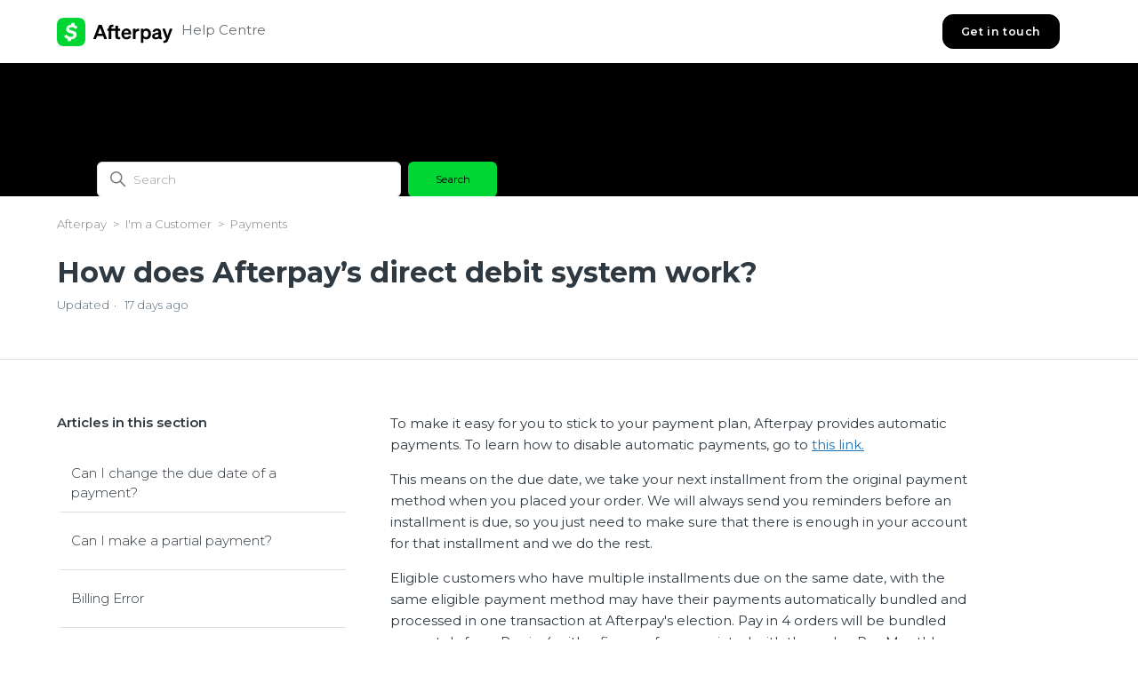

--- FILE ---
content_type: text/html; charset=utf-8
request_url: https://help.afterpay.com/hc/en-us/articles/217426326-How-does-Afterpay-s-direct-debit-system-work
body_size: 10166
content:
<!DOCTYPE html>
<html dir="ltr" lang="en-US">
<head>
  <meta charset="utf-8" />
  <!-- v26896 -->


  <title>How does Afterpay’s direct debit system work? &ndash; Afterpay</title>

  

  <meta name="description" content="To make it easy for you to stick to your payment plan, Afterpay provides automatic payments. To learn how to disable automatic payments,..." /><meta property="og:image" content="https://help.afterpay.com/hc/theming_assets/01HZKV5B9063STRCZEDX0VCKH1" />
<meta property="og:type" content="website" />
<meta property="og:site_name" content="Afterpay" />
<meta property="og:title" content="How does Afterpay’s direct debit system work?" />
<meta property="og:description" content="To make it easy for you to stick to your payment plan, Afterpay provides automatic payments. To learn how to disable automatic payments, go to this link.This means on the due date, we take your nex..." />
<meta property="og:url" content="https://help.afterpay.com/hc/en-us/articles/217426326-How-does-Afterpay-s-direct-debit-system-work" />
<link rel="canonical" href="https://help.afterpay.com/hc/en-us/articles/217426326-How-does-Afterpay-s-direct-debit-system-work">
<link rel="alternate" hreflang="en" href="https://help.afterpay.com/hc/en-au/articles/217426326-How-does-Afterpay-s-direct-debit-system-work">
<link rel="alternate" hreflang="en-au" href="https://help.afterpay.com/hc/en-au/articles/217426326-How-does-Afterpay-s-direct-debit-system-work">
<link rel="alternate" hreflang="en-ca" href="https://help.afterpay.com/hc/en-ca/articles/217426326-How-does-Afterpay-s-direct-debit-system-work">
<link rel="alternate" hreflang="en-nz" href="https://help.afterpay.com/hc/en-nz/articles/217426326-How-does-Afterpay-s-direct-debit-system-work">
<link rel="alternate" hreflang="en-us" href="https://help.afterpay.com/hc/en-us/articles/217426326-How-does-Afterpay-s-direct-debit-system-work">
<link rel="alternate" hreflang="fr-ca" href="https://help.afterpay.com/hc/fr-ca/articles/217426326-Est-ce-qu-Afterpay-dispose-d-un-syst%C3%A8me-de-paiement-automatique">
<link rel="alternate" hreflang="x-default" href="https://help.afterpay.com/hc/en-au/articles/217426326-How-does-Afterpay-s-direct-debit-system-work">

  <link rel="stylesheet" href="//static.zdassets.com/hc/assets/application-f34d73e002337ab267a13449ad9d7955.css" media="all" id="stylesheet" />
  <link rel="stylesheet" type="text/css" href="/hc/theming_assets/605518/202775/style.css?digest=46972636242457">

  <link rel="icon" type="image/x-icon" href="/hc/theming_assets/01HZKV5BCNR8XPJHB5728NGXC3">

    

  <meta content="width=device-width, initial-scale=1.0" name="viewport" />
<script
  src="https://cdnjs.cloudflare.com/ajax/libs/vue/2.6.12/vue.min.js"
></script>
<link rel="stylesheet" href="" />
<script src=""></script>

<!-- Google Tag Manager -->
<script>(function(w,d,s,l,i){w[l]=w[l]||[];w[l].push({'gtm.start':
new Date().getTime(),event:'gtm.js'});var f=d.getElementsByTagName(s)[0],
j=d.createElement(s),dl=l!='dataLayer'?'&l='+l:'';j.async=true;j.src=
'https://www.googletagmanager.com/gtm.js?id='+i+dl;f.parentNode.insertBefore(j,f);
})(window,document,'script','dataLayer','GTM-P7HQ5Q5');</script>
<!-- End Google Tag Manager -->

<script>
var redirectMapping = {
  "217427206": 4708281556505,
  "217427246": 4708318101529,
  "217427346": 4708221690777,
  "217427446": 4708271751193,
  "217427486": 4708308980249,
  "217427506": 4708309106841,
  "217427566": 4708303705113,
  "217427586": 4708309831961,
  "217427626": 4708309664665,
  "900000234146": 4708276054553,
  "4416519018393": 4708260028825,
  "4416519066265": 4708266539289,
  "900001853023": 4708219413657,
  "4414595884441": 4708282698649,
  "4414595754649": 4708266789401,
  "4409312976409": 4708260787225,
  "4408157497881": 4708277163801,
  "4408164254489": 4708261024153,
  "4408164009369": 4708252117913,
  "4408157128601": 4708261233561,
  "4408157110809": 4708277715737,
  "4408157086105": 4708219736089,
  "4408163740697": 4708261544345,
  "4408163363737": 4708267289497,
  "4408163344281": 4708261701657,
  "4408163274393": 4708261851417,
  "4408156487321": 4708219820057,
  "4408156423193": 4708278770329,
  "4408156396185": 4708219921945,
  "4408155900569": 4708219977369,
  "4408150439321": 4708284616985,
  "4407274721561": 4708279518745,
  "4402963220121": 4708267843609,
  "4401972894873": 4708279838873,
  "900005376226": 4708220112921,
  "900006301483": 4708220136857,
  "4403876866713": 4708263840537,
  "900001542003": 4708253461273,
  "4480843399833": 4708253502361,
  "900002984263": 4708264932377,
  "900002984283": 4708269323673,
  "900004942026": 4708265484057,
  "900005875663": 4708287590297,
  "900005875683": 4708291143321,
  "900004942066": 4708269801881,
  "900005875743": 4708299804185,
  "360027880232": 4708254761881,
  "900002027183": 4708221366937,
  "900002870886": 4708255115545,
  "900005681786": 4708289891353,
  "900006625483": 4708289976217,
  "900006625503": 4708301808025,
  "900006625523": 4708221633689,
  "900005681806": 4708301965465,
  "900006625543": 4708302037785,
  "900000565986": 4708293913625,
  "360000281806": 4708255613593,
  "360000618666": 4708307725977,
  "360000770423": 4708307939353,
  "360059703291": 4708271232921,
  "360059703311": 4708308613913,
  "115001779786": 4708303860761,
  "115000279966": 4708309922201,
  "900001542023": 4708296433433,
  "4407486541721": 4708271971609,
  "900003733466": 4708257095833,
  "360018322171": 4708257159449,
  "900002027023": 4708272311961,
  "900002055246": 4708316258585,
  "900002842583": 4708222835225,
  "900002871026": 4708316588569,
  "115001317846": 4708312212761,
  "360002286683": 4708324983321,
  "360002286703": 4708223261593,
  "360002285806": 4708223326489,
  "900003010046": 4708223481881,
  "900002984383": 4708223600025,
  "900000566026": 4708318069401,
  "900002984343": 4708335218969,
  "900003010006": 4708335498265,
  "900000566046": 4708336122649,
  "360035368892": 4708329424665,
  "360000814703": 4708336341529,
  "360001635606": 4708319054361,
  "360059023912": 4708319217049,
  "360059023932": 4708359034521,
  "900002871066": 4708342031129,
  "900002871086": 4708342142489,
  "115004199163": 4708332092185,
  "900002055486": 4708332592793,
  "900002027303": 4708361088025,
  "900002842623": 4708366823833,
  "900002871126": 4708342757913,
  "900001542043": 4708367756953,
  "900003122723": 4708343041689,
  "360028669211": 4708321425305,
  "900002008366": 4708368498969,
  "900003636566": 4708321816089,
  "360025744652": 4708322300441,
  "360026033471": 4708322411545,
  "360025744552": 4708352633241,
  "360026033431": 4708376779033,
  "360025744512": 4708352843289,
  "360025744432": 4708343718425,
  "900001008706": 4708322936345,
  "4406426874777": 4708323020313,
  "4401982531993": 4708343947673,
  "900007294963": 4708343999641,
  "900006274826": 4708377820569,
  "900006274746": 4708353200793,
  "900007293883": 4708366254233,
  "900007292923": 4708378331033,
  "900007292763": 4708344168729
}
</script>

  
</head>
<body class="">
  
  
  

  <!-- Google Tag Manager (noscript) -->
<noscript><iframe src="https://www.googletagmanager.com/ns.html?id=GTM-P7HQ5Q5"
height="0" width="0" style="display:none;visibility:hidden"></iframe></noscript>
<!-- End Google Tag Manager (noscript) -->

<a class="skip-navigation" tabindex="1" href="#main-content">
  Skip to main content
</a>
<header class="header">
  
  
  	
  			<div class="logo">
    <a title="Home" href="https://afterpay.com">
      <img
        src="https://static.afterpaycdn.com/en-US/integration/logo/lockup/new-color-black-32.svg"
        alt="Afterpay Help Center home page"
      />
      
      <a title="Home" href="/hc/en-us">
        <span aria-hidden="true">
         Help Centre
        </span>
      </a>
    </a>
  </div>
  	
  
  
  <div class="nav-wrapper">
    <button
      class="menu-button"
      aria-controls="user-nav"
      aria-expanded="false"
      aria-label="Toggle navigation menu"
    >
      <svg
        xmlns="http://www.w3.org/2000/svg"
        width="16"
        height="16"
        focusable="false"
        viewBox="0 0 16 16"
        class="icon-menu"
      >
        <path
          fill="none"
          stroke="currentColor"
          stroke-linecap="round"
          d="M1.5 3.5h13m-13 4h13m-13 4h13"
        ></path>
      </svg>
    </button>
    <a class="btn-get-in-touch" href="/hc/en-us/requests/new">
      Get in touch	
    </a>
    <nav class="user-nav" id="user-nav">
      
    </nav>
<!--     
      <a class="sign-in" rel="nofollow" data-auth-action="signin" title="Opens a dialog" role="button" href="/hc/en-us/signin?return_to=https%3A%2F%2Fhelp.afterpay.com%2Fhc%2Fen-us%2Farticles%2F217426326-How-does-Afterpay-s-direct-debit-system-work">
        Sign in
      </a>
     -->
  </div>
</header>

<!-- style switching by locale functionality - store current locale as a global variable so it is accessible in script.js -->
<script>
  let currentLocale
  try {
  	currentLocale = "English (US)"
  } catch (error) {
  	console.error("unable to determine current locale - brand switching functionaility will be limited")
  }
</script>
<!-- style switching by locale functionality - store alternate favicon address a global variable so it is accessible in script.js -->
<script> 
  var assetsCashAppFavicon = "/hc/theming_assets/01JPK2Z8NFC0ZPV11HNDPR4F0P" 
</script>


  <main role="main">
    <div class="zd-article-page"></div>

<section id="main-content" class="section hero hero-section">
  <div class="hero-wrapper hero-wrapper-section container">
    <div class="hero-inner hero-inner-section">
      <h2 class="visibility-hidden">
        Search
      </h2>
      <div class="search-container">
          <svg
            xmlns="http://www.w3.org/2000/svg"
            width="12"
            height="12"
            focusable="false"
            viewBox="0 0 12 12"
            class="search-icon search-icon-section"
            aria-hidden="true"
          >
          <circle
            cx="4.5"
            cy="4.5"
            r="4"
            fill="none"
            stroke="currentColor"
          ></circle>
          <path
            stroke="currentColor"
            stroke-linecap="round"
            d="M11 11L7.5 7.5"
          ></path>
        </svg>
        <form role="search" class="search" data-search="" action="/hc/en-us/search" accept-charset="UTF-8" method="get"><input type="hidden" name="utf8" value="&#x2713;" autocomplete="off" /><input type="hidden" name="category" id="category" value="360001002192" autocomplete="off" />
<input type="search" name="query" id="query" placeholder="Search" aria-label="Search" />
<input type="submit" name="commit" value="Search" /></form>
      </div>
    </div>
  </div>
</section>
<div class="container">
  <nav class="category-breadcrumbs">
    <ol class="breadcrumbs">
  
    <li title="Afterpay">
      
        <a href="/hc/en-us">Afterpay</a>
      
    </li>
  
    <li title="I&#39;m a Customer">
      
        <a href="/hc/en-us/categories/360001002192-I-m-a-Customer">I&#39;m a Customer</a>
      
    </li>
  
    <li title="Payments">
      
        <a href="/hc/en-us/sections/203376123-Payments">Payments</a>
      
    </li>
  
</ol>

  </nav>
   <header class="article-header">
    <h1 title="How does Afterpay’s direct debit system work?" class="article-title">
      How does Afterpay’s direct debit system work?
      
    </h1>
    
    <div class="article-author">
      
      <div class="article-meta">
        

        <ul class="meta-group">
          
            <li class="meta-data">Updated</li>
            <li class="meta-data"><time datetime="2026-01-15T01:11:44Z" title="2026-01-15T01:11:44Z" data-datetime="relative">January 15, 2026 01:11</time></li>
          
        </ul>
      </div>
    </div>
  </header>
</div>
<div class="container-divider"></div>

<div class="container">
  <div class="article-container" id="article-container">
    <aside class="article-sidebar" aria-labelledby="section-articles-title">
      
        <div class="collapsible-sidebar">
          <button type="button" class="collapsible-sidebar-toggle" aria-labelledby="section-articles-title" aria-expanded="false">
            <svg xmlns="http://www.w3.org/2000/svg" width="20" height="20" focusable="false" viewBox="0 0 12 12" aria-hidden="true" class="collapsible-sidebar-toggle-icon chevron-icon">
              <path fill="none" stroke="currentColor" stroke-linecap="round" d="M3 4.5l2.6 2.6c.2.2.5.2.7 0L9 4.5"/>
            </svg>
            <svg xmlns="http://www.w3.org/2000/svg" width="20" height="20" focusable="false" viewBox="0 0 12 12" aria-hidden="true" class="collapsible-sidebar-toggle-icon x-icon">
              <path stroke="currentColor" stroke-linecap="round" d="M3 9l6-6m0 6L3 3"/>
            </svg>
          </button>
          <span id="section-articles-title" class="collapsible-sidebar-title sidenav-title">
            Articles in this section
          </span>
          <div class="collapsible-sidebar-body">
            <ul>
              
                <li class="sidebar-articles">
                  <a href="/hc/en-us/articles/360044314071-Can-I-change-the-due-date-of-a-payment" class="sidenav-item ">Can I change the due date of a payment?</a>
                </li>
              
                <li class="sidebar-articles">
                  <a href="/hc/en-us/articles/360041509492-Can-I-make-a-partial-payment" class="sidenav-item ">Can I make a partial payment?</a>
                </li>
              
                <li class="sidebar-articles">
                  <a href="/hc/en-us/articles/35682295057305-Billing-Error" class="sidenav-item ">Billing Error</a>
                </li>
              
                <li class="sidebar-articles">
                  <a href="/hc/en-us/articles/31900730195225-How-do-I-enable-Autopay" class="sidenav-item ">How do I enable  Autopay?</a>
                </li>
              
                <li class="sidebar-articles">
                  <a href="/hc/en-us/articles/31900455889177-Disabling-Autopay" class="sidenav-item ">Disabling Autopay?</a>
                </li>
              
                <li class="sidebar-articles">
                  <a href="/hc/en-us/articles/27653115071257-Preferred-Payment-Day" class="sidenav-item ">Preferred Payment Day</a>
                </li>
              
                <li class="sidebar-articles">
                  <a href="/hc/en-us/articles/23950920510617-I-ve-been-charged-an-amount-different-to-what-I-was-expecting" class="sidenav-item ">I’ve been charged an amount different to what I was expecting</a>
                </li>
              
                <li class="sidebar-articles">
                  <a href="/hc/en-us/articles/21014684254873-Managing-Your-Payments-Early-Multiple-Custom-and-More" class="sidenav-item ">Managing Your Payments: Early, Multiple, Custom, and More</a>
                </li>
              
                <li class="sidebar-articles">
                  <a href="/hc/en-us/articles/20249507136025-Which-cards-does-Afterpay-accept" class="sidenav-item ">Which cards does Afterpay accept?</a>
                </li>
              
                <li class="sidebar-articles">
                  <a href="/hc/en-us/articles/5719790114841-Adding-a-bank-account" class="sidenav-item ">Adding a bank account</a>
                </li>
              
            </ul>
            
              <a href="/hc/en-us/sections/203376123-Payments" class="article-sidebar-item">See more</a>
            
          </div>
        </div>
      
    </aside>

    <article id="main-content" class="article">
     

      <section class="article-info">
        <div class="article-content">
          <div class="article-body"><p>To make it easy for you to stick to your payment plan, Afterpay provides automatic payments. To learn how to disable automatic payments, go to <a href="https://help.afterpay.com/hc/en-us/articles/31900455889177-Disabling-Autopay"><span class="wysiwyg-underline">this link.</span></a></p><p>This means on the due date, we take your next installment from the original payment method when you placed your order. We will always send you reminders before an installment is due, so you just need to make sure that there is enough in your account for that installment and we do the rest.</p><p>Eligible customers who have multiple installments due on the same date, with the same eligible payment method may have their payments automatically bundled and processed in one transaction at Afterpay's election. Pay in 4 orders will be bundled separately from Pay in 4 with a finance fee associated with the order. Pay Monthly orders will not be automatically bundled.</p><p><strong>Tip!</strong> If you’ve been charged an amount that looks different to what you’re expecting, please double check the payment confirmation email that is sent to you as your payments may have been bundled. This email will provide you with a breakdown of the payment, so you can identify which installments were paid.</p><p>You also have the option to pay the total owing balance on your account, or a custom amount in one transaction, click<a href="https://help.afterpay.com/hc/en-us/articles/21014684254873-Can-I-pay-my-entire-owing-balance-or-multiple-payments-in-one-transaction-"> <span class="wysiwyg-underline">here</span></a> to see how!</p><p>If you would prefer to make your payments manually you can turn off the automatic payments, click<a href="https://help.afterpay.com/hc/en-us/articles/31900455889177-How-do-I-turn-off-Autopay"> <span class="wysiwyg-underline">here</span></a> to see how.</p><p><span style="color: #2f3941;"><strong>What happens if a direct debit declines?</strong></span></p><p><span style="color: #2f3941;">We will send you an SMS and an email letting you know that your direct debit has declined. </span></p><p><span style="color: #2f3941;">If a payment declines when we attempt to debit it, we'll try and collect your payment from any other cards you may have on your account. </span></p><p><span style="color: #2f3941;">If your payment is still outstanding, you may be charged a </span><a href="https://help.afterpay.com/hc/en-au/articles/360031624311-Why-have-I-been-charged-a-late-fee-"><span class="wysiwyg-underline">late fee</span></a><span style="color: #2f3941;">. If you're worried that you won't be able to make a payment,</span><a href="https://help.afterpay.com/hc/en-au/requests/new"><span class="wysiwyg-underline"> get in touch</span></a><span style="color: #2f3941;"> so we can get you some help! </span></p><p><span style="color: #2f3941;">To make an overdue payment, you can log in to your App or online and make the payment yourself! If you would like to learn more about this, click</span><a href="https://help.afterpay.com/hc/en-us/articles/20165961480089-How-do-I-make-payments-"><span style="color: #2f3941;"> </span><span class="wysiwyg-underline">here</span></a><span style="color: #2f3941;">.</span></p><p><strong>Pay-in-4 Orders (Without a finance fee) </strong></p><p>Alternatively, paying with a bank account can be a preferred option so you don’t need to worry about lost or expired cards. You can always make payments manually on time or early - by clicking on the PAY button in your account online or in the App. <span style="color: #444746;"><em>“Note: Only personal debit cards are allowed as a payment method for Pay in 4 orders (with a finance fee).”</em></span></p><p>If your payment is still outstanding after the applicable grace period then you may be charged up to an $8 late fee, which we hate doing. If you're worried you won't be able to make a payment, contact us and we will try to sort something out. Even though we provide a grace period, our system reviews your repayment history for future purchases, so we encourage you to pay as soon as possible.<br><br> </p><p>Please note for <strong>revoking authorization of payments please see our article </strong><a href="https://help.afterpay.com/hc/en-us/articles/31900455889177-Disabling-Autopay"><strong><span class="wysiwyg-underline">Disabling Autopay?</span></strong></a></p><p><br><span style="font-weight: 400;"></span></p></div>
          
        </div>
      </section>

      <footer>
        <div class="article-footer">
          
          
        </div>
<!--         
          <div class="article-votes">
            <span class="article-votes-question" id="article-votes-label">Was this article helpful?</span>
            <div class="article-votes-controls" role="group" aria-labelledby="article-votes-label">
              <button type="button" class="button article-vote article-vote-up" data-auth-action="signin" aria-label="This article was helpful" aria-pressed="false">Yes</button>
              <button type="button" class="button article-vote article-vote-down" data-auth-action="signin" aria-label="This article was not helpful" aria-pressed="false">No</button>
            </div>
          </div>
         -->

      
        <div class="article-return-to-top">
          <a href="#article-container">
            Return to top
            <svg xmlns="http://www.w3.org/2000/svg" class="article-return-to-top-icon" width="20" height="20" focusable="false" viewBox="0 0 12 12" aria-hidden="true">
              <path fill="none" stroke="currentColor" stroke-linecap="round" d="M3 4.5l2.6 2.6c.2.2.5.2.7 0L9 4.5"/>
            </svg>
          </a>
        </div>
      </footer>

      <div class="article-more-questions">
        <p>Have more questions?	</p>
        <a class="btn-get-in-touch" href="/hc/en-us/requests/new">
          Get in touch	
        </a>
      </div>

      <div class="article-relatives">
        
          <div data-recent-articles></div>
        
        
          
  <section class="related-articles">
    
      <h2 class="related-articles-title">Related articles</h2>
    
    <ul>
      
        <li>
          <a href="/hc/en-us/related/click?data=[base64]" rel="nofollow">How do I call Afterpay?</a>
        </li>
      
        <li>
          <a href="/hc/en-us/related/click?data=BAh7CjobZGVzdGluYXRpb25fYXJ0aWNsZV9pZGwrCJl3%2BEBXEjoYcmVmZXJyZXJfYXJ0aWNsZV9pZGkElqn1DDoLbG9jYWxlSSIKZW4tdXMGOgZFVDoIdXJsSSI9L2hjL2VuLXVzL2FydGljbGVzLzIwMTY1OTYxNDgwMDg5LUhvdy1kby1JLW1ha2UtcGF5bWVudHMGOwhUOglyYW5raQc%3D--6716f058cc46a088fe692e2bd1ee5b80ffc3c9cf" rel="nofollow">How do I make payments?</a>
        </li>
      
        <li>
          <a href="/hc/en-us/related/click?data=BAh7CjobZGVzdGluYXRpb25fYXJ0aWNsZV9pZGkEo08DDToYcmVmZXJyZXJfYXJ0aWNsZV9pZGkElqn1DDoLbG9jYWxlSSIKZW4tdXMGOgZFVDoIdXJsSSI0L2hjL2VuLXVzL2FydGljbGVzLzIxODMyMDgwMy1BdmFpbGFibGUtdG8tU3BlbmQGOwhUOglyYW5raQg%3D--0d47c46e274607ddacf6775039960f69c3e6c630" rel="nofollow">Available to Spend</a>
        </li>
      
        <li>
          <a href="/hc/en-us/related/click?data=[base64]%3D--b4dd32bf3d423da3f79a42a53b85da24cc4c4399" rel="nofollow">I’ve been charged an amount different to what I was expecting</a>
        </li>
      
        <li>
          <a href="/hc/en-us/related/click?data=BAh7CjobZGVzdGluYXRpb25fYXJ0aWNsZV9pZGwrCH%[base64]%3D--94af81c0675e375353a63161bffadd519181211c" rel="nofollow">I missed a payment. What happens to my account? </a>
        </li>
      
    </ul>
  </section>


        
      </div>
      
      
    </article>
  </div>
</div>

  </main>

  <footer class="footer">
  <div class="footer-inner">
    <div class="footer-language-selector">
      <span>
       Select a different language:	
      </span>
      
        <div class="dropdown language-selector">
          <button class="dropdown-toggle" aria-haspopup="true">
            English (US)
            <svg
              xmlns="http://www.w3.org/2000/svg"
              width="12"
              height="12"
              focusable="false"
              viewBox="0 0 12 12"
              class="dropdown-chevron-icon"
            >
              <path
                fill="none"
                stroke="currentColor"
                stroke-linecap="round"
                d="M3 4.5l2.6 2.6c.2.2.5.2.7 0L9 4.5"
              ></path>
            </svg>
          </button>
          <span class="dropdown-menu dropdown-menu-end" role="menu">
            
              <a
                href="/hc/change_language/en-au?return_to=%2Fhc%2Fen-au%2Farticles%2F217426326-How-does-Afterpay-s-direct-debit-system-work"
                dir="ltr"
                rel="nofollow"
                role="menuitem"
              >
                English (AU)
              </a>
            
              <a
                href="/hc/change_language/en-ca?return_to=%2Fhc%2Fen-ca%2Farticles%2F217426326-How-does-Afterpay-s-direct-debit-system-work"
                dir="ltr"
                rel="nofollow"
                role="menuitem"
              >
                English (CA)
              </a>
            
              <a
                href="/hc/change_language/en-nz?return_to=%2Fhc%2Fen-nz%2Farticles%2F217426326-How-does-Afterpay-s-direct-debit-system-work"
                dir="ltr"
                rel="nofollow"
                role="menuitem"
              >
                English (NZ)
              </a>
            
              <a
                href="/hc/change_language/fr-ca?return_to=%2Fhc%2Ffr-ca%2Farticles%2F217426326-Est-ce-qu-Afterpay-dispose-d-un-syst%25C3%25A8me-de-paiement-automatique"
                dir="ltr"
                rel="nofollow"
                role="menuitem"
              >
                Français (Canada)
              </a>
            
          </span>
        </div>
      
    </div>
    
    
  		
    		<a title="Home" href="https://afterpay.com">
          <img
            src="https://static.afterpaycdn.com/en-US/integration/logo/lockup/new-mono-black-32.svg"
            alt="Afterpay Help Center home page"
          />
    		</a>
    	
    
    
  </div>
  <p class="txt-copyright">
    Copyright Afterpay. All Rights Reserved.
  </p>
</footer>



  <!-- / -->

  
  <script src="//static.zdassets.com/hc/assets/en-us.bbb3d4d87d0b571a9a1b.js"></script>
  <script src="https://secure-afterpay.zendesk.com/auth/v2/host/without_iframe.js" data-brand-id="202775" data-return-to="https://help.afterpay.com/hc/en-us/articles/217426326-How-does-Afterpay-s-direct-debit-system-work" data-theme="hc" data-locale="en-us" data-auth-origin="202775,true,true"></script>

  <script type="text/javascript">
  /*

    Greetings sourcecode lurker!

    This is for internal Zendesk and legacy usage,
    we don't support or guarantee any of these values
    so please don't build stuff on top of them.

  */

  HelpCenter = {};
  HelpCenter.account = {"subdomain":"secure-afterpay","environment":"production","name":"Afterpay"};
  HelpCenter.user = {"identifier":"da39a3ee5e6b4b0d3255bfef95601890afd80709","email":null,"name":"","role":"anonymous","avatar_url":"https://assets.zendesk.com/hc/assets/default_avatar.png","is_admin":false,"organizations":[],"groups":[]};
  HelpCenter.internal = {"asset_url":"//static.zdassets.com/hc/assets/","web_widget_asset_composer_url":"https://static.zdassets.com/ekr/snippet.js","current_session":{"locale":"en-us","csrf_token":"hc:hcobject:server:CfaZOpcDVByZNAx-A9GFFicVfTqcwBXg0dwEhh6VShmvTW_jP2Mx01QQCew6WyX6sAh2mjfhP1WyU6S8X3tpLQ","shared_csrf_token":null},"usage_tracking":{"event":"article_viewed","data":"[base64]","url":"https://help.afterpay.com/hc/activity"},"current_record_id":"217426326","current_record_url":"/hc/en-us/articles/217426326-How-does-Afterpay-s-direct-debit-system-work","current_record_title":"How does Afterpay’s direct debit system work?","current_text_direction":"ltr","current_brand_id":202775,"current_brand_name":"Afterpay","current_brand_url":"https://secure-afterpay.zendesk.com","current_brand_active":true,"current_path":"/hc/en-us/articles/217426326-How-does-Afterpay-s-direct-debit-system-work","show_autocomplete_breadcrumbs":true,"user_info_changing_enabled":false,"has_user_profiles_enabled":false,"has_end_user_attachments":true,"user_aliases_enabled":false,"has_anonymous_kb_voting":false,"has_multi_language_help_center":true,"show_at_mentions":false,"embeddables_config":{"embeddables_web_widget":false,"embeddables_help_center_auth_enabled":false,"embeddables_connect_ipms":false},"answer_bot_subdomain":"static","gather_plan_state":"subscribed","has_article_verification":true,"has_gather":true,"has_ckeditor":false,"has_community_enabled":false,"has_community_badges":true,"has_community_post_content_tagging":false,"has_gather_content_tags":true,"has_guide_content_tags":true,"has_user_segments":true,"has_answer_bot_web_form_enabled":true,"has_garden_modals":false,"theming_cookie_key":"hc-da39a3ee5e6b4b0d3255bfef95601890afd80709-2-preview","is_preview":false,"has_search_settings_in_plan":true,"theming_api_version":2,"theming_settings":{"brand_color":"#acf4dd","brand_text_color":"#FFFFFF","text_color":"#2F3941","link_color":"#1F73B7","visited_link_color":"#4B61C3","background_color":"#FFFFFF","heading_font":"'Montserrat', sans-serif","text_font":"'Montserrat', sans-serif","logo":"/hc/theming_assets/01HZKV5B9063STRCZEDX0VCKH1","show_brand_name":false,"favicon":"/hc/theming_assets/01HZKV5BCNR8XPJHB5728NGXC3","homepage_background_image":"/hc/theming_assets/01HZKV5BJKEE54X8NYC5ZZ3G1P","community_background_image":"/hc/theming_assets/01HZKV5BPS9B3QK7PCRDSPSQC2","community_image":"/hc/theming_assets/01HZKV5BTZANKHAT18QQBSK7BW","instant_search":true,"scoped_kb_search":true,"scoped_community_search":true,"show_recent_activity":false,"show_articles_in_section":true,"show_article_author":false,"show_article_comments":false,"show_follow_article":false,"show_recently_viewed_articles":true,"show_related_articles":true,"show_article_sharing":false,"show_follow_section":false,"show_follow_post":true,"show_post_sharing":true,"show_follow_topic":true,"category_icon_1":"/hc/theming_assets/01HZKV5BZBK61GEC3V7SH9JX44","category_icon_1_id":"360001002192","category_icon_2":"/hc/theming_assets/01HZKV5C52N3RW095QT9G3QM25","category_icon_2_id":"900000234146","category_icon_3":"/hc/theming_assets/01HZKV5CHXA7K51CSQFZXTXZTK","category_icon_3_id":"900001308603","category_icon_4":"/hc/theming_assets/01HZKV5CNX3DT1F5SF37CTHY7D","category_icon_4_id":"360000079011","category_icon_5":"/hc/theming_assets/01HZKV5CSRREVENPMXNPFGGF6Q","category_icon_5_id":"360000048771","section_icon_1":"/hc/theming_assets/01HZKV5D0RVR4QNHN7P065XAN4","section_icon_1_id":"900001542003","section_icon_2":"/hc/theming_assets/01HZKV5D4QNG8SZDKKNC0BXQN7","section_icon_2_id":"900001853023","section_icon_3":"/hc/theming_assets/01HZKV5D8MZ8E40MTNAJ2SPGZN","section_icon_3_id":"900000565986","section_icon_4":"/hc/theming_assets/01HZKV5DCFP79YZK8YKTDW30KN","section_icon_4_id":"900001542023","section_icon_5":"/hc/theming_assets/01HZKV5DGYQ00VENM335TYSGZX","section_icon_5_id":"900000566026","section_icon_6":"/hc/theming_assets/01HZKV5DN46AH2K5BEZ3V2HDMT","section_icon_6_id":"900000566046","section_icon_7":"/hc/theming_assets/01HZKV5DS8GJ09BE70Q4C7745Y","section_icon_7_id":"900001542043","section_icon_8":"/hc/theming_assets/01HZKV5DY3TD08JYH0JJC269FM","section_icon_8_id":"900001008706","section_icon_9":"/hc/theming_assets/01HZKV5E3JGZ0M9WYE1CAMRDK4","section_icon_9_id":"203372906","section_icon_10":"/hc/theming_assets/01HZKV5E7M5M9TW5PDFG8J3691","section_icon_10_id":"203376123","section_icon_11":"/hc/theming_assets/01HZKV5EC4KZHHF3HH06N71AP2","section_icon_11_id":"115000973166","section_icon_12":"/hc/theming_assets/01HZKV5EHNKPJRXX99GBGF5R6Y","section_icon_12_id":"115000513883","section_icon_13":"/hc/theming_assets/01HZKV5EQJF8VKNNMQTD2CQWC0","section_icon_13_id":"115000485786","section_icon_14":"/hc/theming_assets/01HZKV5EVCNF6E7PY4358ME96D","section_icon_14_id":"203372866","section_icon_15":"/hc/theming_assets/01HZKV5EZXNHYVV87PAESNREH2","section_icon_15_id":"203376083","section_icon_16":"/hc/theming_assets/01HZKV5F484AJRX3FG49MGHN3Y","section_icon_16_id":"360000137606","section_icon_17":"/hc/theming_assets/01HZKV5F8CR4280XAQ6BX9GS9K","section_icon_17_id":"360007262932","section_icon_18":"/hc/theming_assets/01HZKV5FCYHFTR42DW9WTAZHKG","section_icon_18_id":"900002026683","section_icon_19":"/hc/theming_assets/01HZKV5FHTMPGVN9XQT429N3ZQ","section_icon_19_id":"4416519018393","section_icon_20":"/hc/theming_assets/01HZKV5FQGJHXPXJWMYQFTVKJT","section_icon_20_id":"360012236132","section_icon_21":"/hc/theming_assets/01HZKV5FWYKARQFYG4B9AA0JTC","section_icon_21_id":"","section_icon_22":"/hc/theming_assets/01HZKV5G0K0207SHM2QGNHCSRV","section_icon_22_id":"","section_icon_23":"/hc/theming_assets/01HZKV5G5MXWQCX1NBNYWHQTZS","section_icon_23_id":"","section_icon_24":"/hc/theming_assets/01HZKV5GA80MMK3SJ4NXC672ET","section_icon_24_id":"","section_icon_25":"/hc/theming_assets/01HZKV5GGEHW8QAXNV6AC24D73","section_icon_25_id":"","form_id_1":"360000651791","form_description_1":"CCPA deletion requests may also be submitted to privacy@afterpay.com","form_id_2":"360000007452","form_description_2":"","form_id_3":"360000007551","form_description_3":"Test description of third form","form_id_4":"360000007472","form_description_4":"Test description of fourth form","form_id_5":"114093968572","form_description_5":"Test description of fifth form"},"has_pci_credit_card_custom_field":true,"help_center_restricted":false,"is_assuming_someone_else":false,"flash_messages":[],"user_photo_editing_enabled":true,"user_preferred_locale":"en-au","base_locale":"en-us","login_url":"/hc/en-us/signin?return_to=https%3A%2F%2Fhelp.afterpay.com%2Fhc%2Fen-us%2Farticles%2F217426326-How-does-Afterpay-s-direct-debit-system-work","has_alternate_templates":true,"has_custom_statuses_enabled":true,"has_hc_generative_answers_setting_enabled":true,"has_generative_search_with_zgpt_enabled":false,"has_suggested_initial_questions_enabled":false,"has_guide_service_catalog":true,"has_service_catalog_search_poc":false,"has_service_catalog_itam":false,"has_csat_reverse_2_scale_in_mobile":false,"has_knowledge_navigation":false,"has_unified_navigation":false,"has_unified_navigation_eap_access":false,"has_csat_bet365_branding":false,"version":"v26896","dev_mode":false};
</script>

  
  
  <script src="//static.zdassets.com/hc/assets/hc_enduser-3fe137bd143765049d06e1494fc6f66f.js"></script>
  <script type="text/javascript" src="/hc/theming_assets/605518/202775/script.js?digest=46972636242457"></script>
  <script src="//analytics.zdassets.com/hc/assets/analytics-aa1f347242302565819d86b80d61094e.js"></script>
</body>
</html>

--- FILE ---
content_type: text/css; charset=utf-8
request_url: https://help.afterpay.com/hc/theming_assets/605518/202775/style.css?digest=46972636242457
body_size: 24659
content:
@charset "UTF-8";
@import url('https://fonts.googleapis.com/css2?family=Montserrat:wght@200;300;400;600;700&display=swap');
/***** Normalize.css *****/
/*! normalize.css v8.0.1 | MIT License | github.com/necolas/normalize.css */

:root {
  --alternate-primary: #00D633;  
  --alternate-primary-faded: #E6FFEB;
}

html {
  line-height: 1.15;
  -webkit-text-size-adjust: 100%;
}

body {
  margin: 0;
}

main {
  display: block;
}

h1 {
  font-size: 2em;
  margin: 0.67em 0;
}

hr {
  box-sizing: content-box;
  height: 0;
  overflow: visible;
}

pre {
  font-family: monospace, monospace;
  font-size: 1em;
}

a {
  background-color: transparent;
}

abbr[title] {
  border-bottom: none;
  text-decoration: underline;
  text-decoration: underline dotted;
}

b,
strong {
  font-weight: bolder;
}

code,
kbd,
samp {
  font-family: monospace, monospace;
  font-size: 1em;
}

small {
  font-size: 80%;
}

sub,
sup {
  font-size: 75%;
  line-height: 0;
  position: relative;
  vertical-align: baseline;
}

sub {
  bottom: -0.25em;
}

sup {
  top: -0.5em;
}

img {
  border-style: none;
}

button,
input,
optgroup,
select,
textarea {
  font-family: inherit;
  font-size: 100%;
  line-height: 1.15;
  margin: 0;
}

button,
input {
  overflow: visible;
}

button,
select {
  text-transform: none;
}

button,
[type='button'],
[type='reset'],
[type='submit'] {
  -webkit-appearance: button;
}

button::-moz-focus-inner,
[type='button']::-moz-focus-inner,
[type='reset']::-moz-focus-inner,
[type='submit']::-moz-focus-inner {
  border-style: none;
  padding: 0;
}

button:-moz-focusring,
[type='button']:-moz-focusring,
[type='reset']:-moz-focusring,
[type='submit']:-moz-focusring {
  outline: 1px dotted ButtonText;
}

fieldset {
  padding: 0.35em 0.75em 0.625em;
}

legend {
  box-sizing: border-box;
  color: inherit;
  display: table;
  max-width: 100%;
  padding: 0;
  white-space: normal;
}

progress {
  vertical-align: baseline;
}

textarea {
  overflow: auto;
}

[type='checkbox'],
[type='radio'] {
  box-sizing: border-box;
  padding: 0;
}

[type='number']::-webkit-inner-spin-button,
[type='number']::-webkit-outer-spin-button {
  height: auto;
}

[type='search'] {
  -webkit-appearance: textfield;
  outline-offset: -2px;
}

[type='search']::-webkit-search-decoration {
  -webkit-appearance: none;
}

::-webkit-file-upload-button {
  -webkit-appearance: button;
  font: inherit;
}

details {
  display: block;
}

summary {
  display: list-item;
}

template {
  display: none;
}

[hidden] {
  display: none;
}

/***** Base *****/
* {
  box-sizing: border-box;
}

body {
  background-color: #FFFFFF;
  color: #2F3941;
  font-family: 'Montserrat', sans-serif;
  font-size: 15px;
  font-weight: 400;
  line-height: 1.5;
  -webkit-font-smoothing: antialiased;
}

@media (min-width: 1024px) {
  body > main {
    min-height: 65vh;
  }
}

h1,
h2,
h3,
h4,
h5,
h6 {
  font-family: 'Montserrat', sans-serif;
  font-weight: 400;
  margin-top: 0;
}

h1 {
  font-size: 32px;
}

h2 {
  font-size: 22px;
}

h3 {
  font-size: 18px;
  font-weight: 600;
}

h4 {
  font-size: 16px;
}

a {
  color: #1F73B7;
  text-decoration: none;
}

a:hover,
a:active,
a:focus {
  text-decoration: underline;
}

input,
textarea {
  color: #000;
  font-size: 14px;
}

input {
  font-weight: 300;
  max-width: 100%;
  box-sizing: border-box;
  transition: border 0.12s ease-in-out;
}

input:not([type='checkbox']) {
  outline: none;
}

input:not([type='checkbox']):focus {
  border: 1px solid #acf4dd;
}

input[disabled] {
  background-color: #ddd;
}

select {
  -webkit-appearance: none;
  -moz-appearance: none;
  background: url("data:image/svg+xml,%3C%3Fxml version='1.0' encoding='UTF-8'%3F%3E%3Csvg xmlns='http://www.w3.org/2000/svg' width='10' height='6' viewBox='0 0 10 6'%3E%3Cpath fill='%23CCC' d='M0 0h10L5 6 0 0z'/%3E%3C/svg%3E%0A")
    no-repeat #fff;
  background-position: right 10px center;
  border: 1px solid #ddd;
  border-radius: 4px;
  padding: 8px 30px 8px 10px;
  outline: none;
  color: #555;
  width: 100%;
}

select:focus {
  border: 1px solid #acf4dd;
}

select::-ms-expand {
  display: none;
}

textarea {
  border: 1px solid #ddd;
  border-radius: 2px;
  resize: vertical;
  width: 100%;
  outline: none;
  padding: 10px;
}

textarea:focus {
  border: 1px solid #acf4dd;
}

.container {
  max-width: 1160px;
  margin: 0 auto;
  padding: 0 5%;
}

@media (min-width: 1160px) {
  .container {
    padding: 0;
    width: 90%;
  }
}

.container-divider {
  border-top: 1px solid #ddd;
  margin-bottom: 20px;
}

ul {
  list-style: none;
  margin: 0;
  padding: 0;
}

.error-page {
  max-width: 1160px;
  margin: 0 auto;
  padding: 0 5%;
}

@media (min-width: 1160px) {
  .error-page {
    padding: 0;
    width: 90%;
  }
}

.visibility-hidden {
  border: 0;
  clip: rect(0 0 0 0);
  -webkit-clip-path: inset(50%);
  clip-path: inset(50%);
  height: 1px;
  margin: -1px;
  overflow: hidden;
  padding: 0;
  position: absolute;
  width: 1px;
  white-space: nowrap;
}

/***** Buttons *****/
.button,
.split-button button,
.section-subscribe button,
.article-subscribe button,
.community-follow button,
.requests-table-toolbar .organization-subscribe button,
.subscriptions-subscribe button,
.pagination-next-link,
.pagination-prev-link,
.pagination-first-link,
.pagination-last-link {
  background-color: transparent;
  border: 1px solid #acf4dd;
  border-radius: 4px;
  color: #acf4dd;
  cursor: pointer;
  display: inline-block;
  font-size: 12px;
  line-height: 2.34;
  margin: 0;
  padding: 0 20px;
  text-align: center;
  transition: background-color 0.12s ease-in-out, border-color 0.12s ease-in-out, color 0.15s ease-in-out;
  user-select: none;
  white-space: nowrap;
  width: 100%;
  -webkit-touch-callout: none;
}

@media (min-width: 768px) {
  .button,
  .split-button button,
  .section-subscribe button,
  .article-subscribe button,
  .community-follow button,
  .requests-table-toolbar .organization-subscribe button,
  .subscriptions-subscribe button,
  .pagination-next-link,
  .pagination-prev-link,
  .pagination-first-link,
  .pagination-last-link {
    width: auto;
  }
}

.button:hover,
.split-button button:hover,
.section-subscribe button:hover,
.article-subscribe button:hover,
.community-follow button:hover,
.requests-table-toolbar .organization-subscribe button:hover,
.subscriptions-subscribe button:hover,
.pagination-next-link:hover,
.pagination-prev-link:hover,
.pagination-first-link:hover,
.pagination-last-link:hover,
.button:active,
.split-button button:active,
.section-subscribe button:active,
.article-subscribe button:active,
.community-follow button:active,
.requests-table-toolbar .organization-subscribe button:active,
.subscriptions-subscribe button:active,
.pagination-next-link:active,
.pagination-prev-link:active,
.pagination-first-link:active,
.pagination-last-link:active,
.button:focus,
.split-button button:focus,
.section-subscribe button:focus,
.article-subscribe button:focus,
.community-follow button:focus,
.requests-table-toolbar .organization-subscribe button:focus,
.subscriptions-subscribe button:focus,
.pagination-next-link:focus,
.pagination-prev-link:focus,
.pagination-first-link:focus,
.pagination-last-link:focus,
.button.button-primary,
.split-button button.button-primary,
.section-subscribe button.button-primary,
.section-subscribe button[data-selected='true'],
.article-subscribe button.button-primary,
.article-subscribe button[data-selected='true'],
.community-follow button.button-primary,
.requests-table-toolbar .organization-subscribe button.button-primary,
.requests-table-toolbar .organization-subscribe button[data-selected='true'],
.subscriptions-subscribe button.button-primary,
.subscriptions-subscribe button[data-selected='true'],
.button-primary.pagination-next-link,
.button-primary.pagination-prev-link,
.button-primary.pagination-first-link,
.button-primary.pagination-last-link {
  background-color: #acf4dd;
  color: #FFFFFF;
  text-decoration: none;
}

.button.button-primary:hover,
.split-button button:hover,
.section-subscribe button.button-primary:hover,
.section-subscribe button:hover[data-selected='true'],
.article-subscribe button.button-primary:hover,
.article-subscribe button:hover[data-selected='true'],
.community-follow button.button-primary:hover,
.requests-table-toolbar .organization-subscribe button.button-primary:hover,
.requests-table-toolbar .organization-subscribe button:hover[data-selected='true'],
.subscriptions-subscribe button.button-primary:hover,
.subscriptions-subscribe button:hover[data-selected='true'],
.button-primary.pagination-next-link:hover,
.button-primary.pagination-prev-link:hover,
.button-primary.pagination-first-link:hover,
.button-primary.pagination-last-link:hover,
.button.button-primary:focus,
.split-button button.button-primary:focus,
.section-subscribe button.button-primary:focus,
.section-subscribe button:focus[data-selected='true'],
.article-subscribe button.button-primary:focus,
.article-subscribe button:focus[data-selected='true'],
.community-follow button.button-primary:focus,
.requests-table-toolbar .organization-subscribe button.button-primary:focus,
.requests-table-toolbar .organization-subscribe button:focus[data-selected='true'],
.subscriptions-subscribe button.button-primary:focus,
.subscriptions-subscribe button:focus[data-selected='true'],
.button-primary.pagination-next-link:focus,
.button-primary.pagination-prev-link:focus,
.button-primary.pagination-first-link:focus,
.button-primary.pagination-last-link:focus,
.button.button-primary:active,
.split-button button.button-primary:active,
.section-subscribe button.button-primary:active,
.section-subscribe button:active[data-selected='true'],
.article-subscribe button.button-primary:active,
.article-subscribe button:active[data-selected='true'],
.community-follow button.button-primary:active,
.requests-table-toolbar .organization-subscribe button.button-primary:active,
.requests-table-toolbar .organization-subscribe button:active[data-selected='true'],
.subscriptions-subscribe button.button-primary:active,
.subscriptions-subscribe button:active[data-selected='true'],
.button-primary.pagination-next-link:active,
.button-primary.pagination-prev-link:active,
.button-primary.pagination-first-link:active,
.button-primary.pagination-last-link:active {
  background-color: #52e8b8;
  border-color: #52e8b8;
}

.button[data-disabled],
.split-button button[data-disabled],
.section-subscribe button[data-disabled],
.article-subscribe button[data-disabled],
.community-follow button[data-disabled],
.requests-table-toolbar .organization-subscribe button[data-disabled],
.subscriptions-subscribe button[data-disabled],
.pagination-next-link[data-disabled],
.pagination-prev-link[data-disabled],
.pagination-first-link[data-disabled],
.pagination-last-link[data-disabled] {
  cursor: default;
}

.button-large,
input[type='submit'] {
  cursor: pointer;
  background-color: #acf4dd;
  border: 0;
  border-radius: 4px;
  color: #FFFFFF;
  font-size: 14px;
  font-weight: 400;
  line-height: 2.72;
  min-width: 190px;
  padding: 0 1.9286em;
  width: 100%;
}

@media (min-width: 768px) {
  .button-large,
  input[type='submit'] {
    width: auto;
  }
}

.button-large:hover,
.button-large:active,
.button-large:focus,
input[type='submit']:hover,
input[type='submit']:active,
input[type='submit']:focus {
  background-color: #52e8b8;
}

.button-large[disabled],
input[type='submit'][disabled] {
  background-color: #ddd;
}

.button-secondary {
  color: #5a6d7c;
  border: 1px solid #ddd;
  background-color: transparent;
}

.button-secondary:hover,
.button-secondary:focus,
.button-secondary:active {
  color: #2F3941;
  border: 1px solid #ddd;
  background-color: #f7f7f7;
}

/***** Split button *****/
.split-button {
  display: flex;
}

.split-button button {
  background-color: #acf4dd;
  border: 0;
  color: #FFFFFF;
  height: 32px;
  line-height: 16px;
  outline-color: #acf4dd;
}

[dir='rtl'] .split-button button:not(:only-child):first-child {
  border-left: 1px solid #FFFFFF;
  border-top-left-radius: unset;
  border-bottom-left-radius: unset;
}

[dir='ltr'] .split-button button:not(:only-child):first-child {
  border-right: 1px solid #FFFFFF;
  border-top-right-radius: unset;
  border-bottom-right-radius: unset;
}

.split-button button:not(:only-child):last-child {
  display: flex;
  justify-content: center;
  align-items: center;
  width: 26px;
  min-width: 26px;
  max-width: 26px;
  padding: 0;
}

[dir='rtl'] .split-button button:not(:only-child):last-child {
  border-top-right-radius: unset;
  border-bottom-right-radius: unset;
}

[dir='ltr'] .split-button button:not(:only-child):last-child {
  border-top-left-radius: unset;
  border-bottom-left-radius: unset;
}

/***** Tables *****/
.table {
  width: 100%;
  table-layout: fixed;
  border-collapse: collapse;
  border-spacing: 0;
}

@media (min-width: 768px) {
  .table {
    table-layout: auto;
  }
}

.table th,
.table th a {
  color: #5a6d7c;
  font-size: 13px;
  font-weight: 300;
  text-align: left;
}

[dir='rtl'] .table th,
[dir='rtl'] .table th a {
  text-align: right;
}

.table tr {
  border-bottom: 1px solid #ddd;
  display: block;
  padding: 20px 0;
}

@media (min-width: 768px) {
  .table tr {
    display: table-row;
  }
}

.table td {
  display: block;
}

@media (min-width: 768px) {
  .table td {
    display: table-cell;
  }
}

@media (min-width: 1024px) {
  .table td,
  .table th {
    padding: 20px 30px;
  }
}

@media (min-width: 768px) {
  .table td,
  .table th {
    padding: 10px 20px;
    height: 60px;
  }
}

/***** Forms *****/
.form {
  max-width: 650px;
}

.form-field ~ .form-field {
  margin-top: 25px;
}

.form-field label {
  display: block;
  font-size: 13px;
  margin-bottom: 5px;
}

.form-field input {
  border: 1px solid #ddd;
  border-radius: 4px;
  padding: 10px;
  width: 100%;
}

.form-field input:focus {
  border: 1px solid #acf4dd;
}

.form-field input[type='text'] {
  border: 1px solid #ddd;
  border-radius: 4px;
}

.form-field input[type='text']:focus {
  border: 1px solid #acf4dd;
}

.form-field input[type='checkbox'] {
  width: auto;
}

.form-field .nesty-input {
  border-radius: 4px;
  height: 40px;
  line-height: 40px;
  outline: none;
  vertical-align: middle;
}

.form-field .nesty-input:focus {
  border: 1px solid #acf4dd;
  text-decoration: none;
}

.form-field .hc-multiselect-toggle:focus {
  outline: none;
  border: 1px solid #acf4dd;
  text-decoration: none;
}

.form-field textarea {
  vertical-align: middle;
}

.form-field input[type='checkbox'] + label {
  margin: 0 0 0 10px;
}

.form-field .optional {
  color: #5a6d7c;
  margin-left: 4px;
}

.form-field p {
  color: #5a6d7c;
  font-size: 12px;
  margin: 5px 0;
}

.form footer {
  margin-top: 40px;
  padding-top: 30px;
}

.form footer a {
  color: #5a6d7c;
  cursor: pointer;
  margin-right: 15px;
}

.form .suggestion-list {
  font-size: 13px;
  margin-top: 30px;
}

.form .suggestion-list label {
  border-bottom: 1px solid #ddd;
  display: block;
  padding-bottom: 5px;
}

.form .suggestion-list li {
  padding: 10px 0;
}

.form .suggestion-list li a:visited {
  color: #4B61C3;
}

/***** Header *****/
.header {
  max-width: 1160px;
  margin: 0 auto;
  padding: 0 5%;
  position: relative;
  align-items: center;
  display: flex;
  height: 71px;
  justify-content: space-between;
}

@media (min-width: 1160px) {
  .header {
    padding: 0;
    width: 90%;
  }
}
/* Custom logo for dynamic rendering */
.logo-img-en-us {
  content:url("https://static.afterpaycdn.com/en-US/integration/logo/lockup/new-color-black-32.svg")
}

.logo img {
  max-height: 37px;
  vertical-align: middle;
}

.logo span {
  margin: 0 10px;
  color: #acf4dd;
}

.logo a {
  display: inline-block;
}

.logo a:hover,
.logo a:focus,
.logo a:active {
  text-decoration: none;
}

.user-nav {
  display: inline-block;
  position: absolute;
  white-space: nowrap;
}

@media (min-width: 768px) {
  .user-nav {
    position: relative;
  }
}

.user-nav[aria-expanded='true'] {
  background-color: #fff;
  box-shadow: 0 0 4px 0 rgba(0, 0, 0, 0.15), 0 4px 10px 0 rgba(0, 0, 0, 0.1);
  border: solid 1px #ddd;
  right: 0;
  left: 0;
  top: 71px;
  z-index: 1;
}

.user-nav[aria-expanded='true'] > a {
  display: block;
  margin: 20px;
}

.nav-wrapper a {
  border: 0;
  color: #1F73B7;
  display: none;
  font-size: 14px;
  padding: 0 20px 0 0;
  width: auto;
}

@media (min-width: 768px) {
  .nav-wrapper a {
    display: inline-block;
  }
}

[dir='rtl'] .nav-wrapper a {
  padding: 0 0 0 20px;
}

.nav-wrapper a:hover,
.nav-wrapper a:focus,
.nav-wrapper a:active {
  background-color: transparent;
  color: #1F73B7;
  text-decoration: underline;
}

.nav-wrapper a.sign-in {
  display: inline-block;
}

@media (max-width: 768px) {
  .nav-wrapper .hide-on-mobile {
    border: 0;
    clip: rect(0 0 0 0);
    -webkit-clip-path: inset(50%);
    clip-path: inset(50%);
    height: 1px;
    margin: -1px;
    overflow: hidden;
    padding: 0;
    position: absolute;
    width: 1px;
    white-space: nowrap;
  }
}

.nav-wrapper .menu-button {
  background: none;
  border: 0;
  color: #1F73B7;
  display: inline-block;
  margin-right: 10px;
  padding: 0;
  width: auto;
}

@media (min-width: 768px) {
  .nav-wrapper .menu-button {
    display: none;
  }
}

.nav-wrapper .menu-button .icon-menu {
  vertical-align: middle;
  width: 13px;
  height: 13px;
}

[dir='rtl'] .nav-wrapper .menu-button {
  margin-left: 10px;
  margin-right: 0;
}

.nav-wrapper .menu-button:hover,
.nav-wrapper .menu-button:focus,
.nav-wrapper .menu-button:active {
  background-color: transparent;
  color: #1F73B7;
}

.skip-navigation {
  align-items: center;
  background-color: black;
  color: white;
  display: flex;
  font-size: 14px;
  justify-content: center;
  left: -999px;
  margin: 20px;
  padding: 20px;
  overflow: hidden;
  position: absolute;
  top: auto;
  z-index: -999;
}

[dir='rtl'] .skip-navigation {
  left: initial;
  right: -999px;
}

.skip-navigation:focus,
.skip-navigation:active {
  left: auto;
  overflow: auto;
  text-align: center;
  text-decoration: none;
  top: auto;
  z-index: 999;
}

[dir='rtl'] .skip-navigation:focus,
[dir='rtl'] .skip-navigation:active {
  left: initial;
  right: auto;
}

/***** User info in header *****/
.user-info {
  display: inline-block;
}

.user-info .dropdown-toggle::after {
  display: none;
}

@media (min-width: 768px) {
  .user-info .dropdown-toggle::after {
    display: inline-block;
  }
}

.user-info > button {
  border: 0;
  color: #1F73B7;
  min-width: 0;
  padding: 0;
  white-space: nowrap;
}

.user-info > button:hover,
.user-info > button:focus {
  color: #1F73B7;
  background-color: transparent;
}

.user-info > button::after {
  color: #1F73B7;
  padding-right: 15px;
}

[dir='rtl'] .user-info > button::after {
  padding-left: 15px;
  padding-right: 0;
}

#user #user-name {
  display: none;
  font-size: 14px;
}

@media (min-width: 768px) {
  #user #user-name {
    display: inline-block;
  }
}

#user #user-name:hover {
  text-decoration: underline;
}

/***** User avatar *****/
.user-avatar {
  height: 25px;
  width: 25px;
  border-radius: 50%;
  display: inline-block;
  vertical-align: middle;
}

.avatar {
  display: inline-block;
  position: relative;
}

.avatar img {
  height: 40px;
  width: 40px;
}

.avatar .icon-agent {
  color: #acf4dd;
  border: 2px solid #fff;
  border-radius: 50%;
  bottom: -4px;
  background-color: #FFFFFF;
  font-size: 17px;
  height: 17px;
  line-height: 17px;
  position: absolute;
  right: -2px;
  text-align: center;
  width: 17px;
}

/***** Footer *****/
.footer {
  border-top: 1px solid #ddd;
  margin-top: 60px;
  padding: 30px 0;
}

.footer a {
  color: #5a6d7c;
}

.footer-inner {
  max-width: 1160px;
  margin: 0 auto;
  padding: 0 5%;
  display: flex;
  justify-content: space-between;
}

@media (min-width: 1160px) {
  .footer-inner {
    padding: 0;
    width: 90%;
  }
}

.footer-language-selector button {
  color: #5a6d7c;
  display: inline-block;
  font-weight: 300;
}

/***** Breadcrumbs *****/
.breadcrumbs {
  margin: 0 0 15px 0;
  padding: 0;
}

@media (min-width: 768px) {
  .breadcrumbs {
    margin: 0;
  }
}

.breadcrumbs li {
  color: #5a6d7c;
  display: inline;
  font-weight: 300;
  font-size: 13px;
  max-width: 450px;
  overflow: hidden;
  text-overflow: ellipsis;
}

.breadcrumbs li + li::before {
  content: '>';
  margin: 0 4px;
}

.breadcrumbs li a:visited {
  color: #1F73B7;
}

/***** Search field *****/
.search-container {
	position: relative;
  width: 100%;
}

.search {
  position: relative;
}

.search input[type='search'] {
  border: 1px solid #ddd;
  border-radius: 30px;
  box-sizing: border-box;
  color: #666;
  height: 40px;
  padding-left: 40px;
  padding-right: 20px;
  -webkit-appearance: none;
  width: 100%;
}

.search input[type='search']::placeholder {
  color: #999;
  text-align: left;
}

[dir='rtl'] .search input[type='search'] {
  padding-right: 40px;
  padding-left: 20px;
}

.search input[type='search']:focus {
  border: 1px solid #acf4dd;
  color: #555;
}

.search-full input[type='search'] {
  border: 1px solid #fff;
}

.search-icon {
  top: 50%;
  transform: translateY(-50%);
  position: absolute;
  left: 15px;
  z-index: 1;
  width: 18px;
  height: 18px;
  color: #777;
}

[dir='rtl'] .search-icon {
  right: 15px;
  left: auto;
}

/***** Hero component *****/
.hero {
  background-image: url(/hc/theming_assets/01HZKV5BJKEE54X8NYC5ZZ3G1P);
  background-position: center;
  background-size: cover;
  height: 300px;
  padding: 0 20px;
  text-align: center;
  width: 100%;
}

.hero-inner {
  position: relative;
  top: 50%;
  transform: translateY(-50%);
  max-width: 610px;
  margin: 0 auto;
}

.page-header {
  display: flex;
  flex-direction: column;
  flex-wrap: wrap;
  justify-content: space-between;
  margin: 10px 0;
}

@media (min-width: 768px) {
  .page-header {
    align-items: baseline;
    flex-direction: row;
    margin: 0;
  }
}

.page-header .section-subscribe {
  flex-shrink: 0;
  margin-bottom: 10px;
}

@media (min-width: 768px) {
  .page-header .section-subscribe {
    margin-bottom: 0;
  }
}

.page-header h1 {
  flex-grow: 1;
  margin-bottom: 10px;
}

.page-header-description {
  font-style: italic;
  font-weight: 300;
  margin: 0 0 30px 0;
  word-break: break-word;
}

@media (min-width: 1024px) {
  .page-header-description {
    flex-basis: 100%;
  }
}

.page-header .icon-lock {
  height: 20px;
  width: 20px;
  position: relative;
  left: -5px;
  vertical-align: baseline;
}

.sub-nav {
  display: flex;
  flex-direction: column;
  justify-content: space-between;
  margin-bottom: 30px;
  min-height: 50px;
  padding-bottom: 15px;
}

@media (min-width: 768px) {
  .sub-nav {
    align-items: baseline;
    flex-direction: row;
  }
}

@media (min-width: 768px) {
  .sub-nav input[type='search'] {
    min-width: 300px;
  }
}

.sub-nav input[type='search']::after {
  font-size: 15px;
}

/***** Blocks *****/
/* Used in Homepage#categories and Community#topics */
.blocks-list {
  display: flex;
  flex-wrap: wrap;
  justify-content: flex-start;
  list-style: none;
  padding: 0;
}

@media (min-width: 768px) {
  .blocks-list {
    margin: 0 -15px;
  }
}

.blocks-item {
  border: 1px solid #acf4dd;
  border-radius: 4px;
  box-sizing: border-box;
  color: #acf4dd;
  display: flex;
  flex: 1 0 340px;
  margin: 0 0 30px;
  max-width: 100%;
  text-align: center;
}

@media (min-width: 768px) {
  .blocks-item {
    margin: 0 15px 30px;
  }
}

.blocks-item:hover,
.blocks-item:focus,
.blocks-item:active {
  background-color: #acf4dd;
}

.blocks-item:hover *,
.blocks-item:focus *,
.blocks-item:active * {
  color: #FFFFFF;
  text-decoration: none;
}

.blocks-item-internal {
  background-color: transparent;
  border: 1px solid #ddd;
}

.blocks-item-internal .icon-lock {
  height: 15px;
  width: 15px;
  bottom: 5px;
  position: relative;
}

.blocks-item-internal a {
  color: #2F3941;
}

.blocks-item-link {
  color: #acf4dd;
  padding: 20px 30px;
  display: flex;
  flex-direction: column;
  flex: 1;
/*   justify-content: center; */
  border-radius: inherit;
}

.blocks-item-link:hover,
.blocks-item-link:active {
  text-decoration: none;
}

.blocks-item-link:focus {
  outline: 0;
  box-shadow: 0 0 0 3px #acf4dd;
  text-decoration: none;
}
/* Start Custom en-us blocks colours */
/* .blocks-item-link-en-us {
  color: #000;
  background-color: #00D633;
  padding: 20px 30px;
  display: flex;
  flex-direction: column;
  flex: 1;
  border-radius: inherit;
}

.blocks-item-link-en-us:hover,
.blocks-item-link-en-us:active {
  text-decoration: none;
}

.blocks-item-link-en-us:focus {
  outline: 0;
  box-shadow: 0 0 0 3px #acf4dd;
  text-decoration: none;
} */
/* End Custom en-us blocks colours */

.blocks-item-title {
  margin-bottom: 0;
  font-size: 16px;
}

.blocks-item-description {
  font-weight: 300;
  margin: 0;
}

.blocks-item-description:not(:empty) {
  margin-top: 10px;
}

/***** Homepage *****/
.section {
  margin-bottom: 40px;
}

@media (min-width: 768px) {
  .section {
    margin-bottom: 60px;
  }
}

.home-section h2 {
  margin-bottom: 10px;
  text-align: center;
}

.blocks-list {
  justify-content: center;
}

/***** Promoted articles *****/
.promoted-articles {
  display: flex;
  flex-direction: column;
  flex-wrap: wrap;
}

@media (min-width: 1024px) {
  .promoted-articles {
    flex-direction: row;
  }
}

.promoted-articles-item {
  flex: 1 0 auto;
}

@media (min-width: 1024px) {
  .promoted-articles-item {
    align-self: flex-end;
    flex: 0 0 auto;
    padding-right: 30px;
    width: 33%;
    /* Three columns on desktop */
  }
  [dir='rtl'] .promoted-articles-item {
    padding: 0 0 0 30px;
  }
}

.promoted-articles-item:nth-child(3n) {
  padding-right: 0;
}

.promoted-articles-item a {
  display: block;
  border-bottom: 1px solid #ddd;
  padding: 15px 0;
  color: #2F3941;
}

.promoted-articles-item .icon-lock {
  vertical-align: baseline;
}

.promoted-articles-item:last-child a {
  border: 0;
}

@media (min-width: 1024px) {
  .promoted-articles-item:last-child a {
    border-bottom: 1px solid #ddd;
  }
}

/***** Community section in homepage *****/
.community {
  text-align: center;
}

.community-image {
  min-height: 300px;
  margin-top: 32px;
  background-image: url(/hc/theming_assets/01HZKV5BTZANKHAT18QQBSK7BW);
  background-position: center;
  background-repeat: no-repeat;
  max-width: 100%;
}

.community,
.activity {
  border-top: 1px solid #ddd;
  padding: 30px 0;
}

/***** Recent activity *****/
.recent-activity-header {
  margin-bottom: 10px;
  text-align: center;
}

.recent-activity-list {
  padding: 0;
}

.recent-activity-item {
  border-bottom: 1px solid #ddd;
  overflow: auto;
  padding: 20px 0;
}

.recent-activity-item-parent {
  font-size: 16px;
}

.recent-activity-item-parent,
.recent-activity-item-link {
  margin: 6px 0;
  color: #2F3941;
  display: inline-block;
  width: 100%;
}

@media (min-width: 768px) {
  .recent-activity-item-parent,
  .recent-activity-item-link {
    width: 70%;
    margin: 0;
  }
}

.recent-activity-item-link {
  font-size: 14px;
  font-weight: 300;
}

.recent-activity-item-meta {
  margin: 15px 0 0 0;
  float: none;
}

@media (min-width: 768px) {
  .recent-activity-item-meta {
    margin: 0;
    float: right;
  }
  [dir='rtl'] .recent-activity-item-meta {
    float: left;
  }
}

.recent-activity-item-time,
.recent-activity-item-comment {
  color: #5a6d7c;
  display: inline-block;
  font-size: 13px;
  font-weight: 300;
}

.recent-activity-item-comment {
  padding-left: 5px;
}

[dir='rtl'] .recent-activity-item-comment {
  padding: 0 5px 0 0;
}

.recent-activity-item-comment::before {
  display: inline-block;
}

.recent-activity-controls {
  padding-top: 15px;
}

.recent-activity-accessibility-label {
  border: 0;
  clip: rect(0 0 0 0);
  -webkit-clip-path: inset(50%);
  clip-path: inset(50%);
  height: 1px;
  margin: -1px;
  overflow: hidden;
  padding: 0;
  position: absolute;
  width: 1px;
  white-space: nowrap;
}

.recent-activity-comment-icon svg {
  vertical-align: middle;
  color: #acf4dd;
  width: 16px;
  height: 16px;
}

.recent-activity-comment-icon:after {
  content: attr(data-comment-count);
  margin-left: 3px;
}

[dir='rtl'] .recent-activity-comment-icon:after {
  margin-left: 0;
  margin-right: 3px;
}

/***** Category pages *****/
.category-container {
  display: flex;
  justify-content: flex-end;
}

.category-content {
  flex: 1;
}

@media (min-width: 1024px) {
  .category-content {
    flex: 0 0 80%;
  }
}

.section-tree {
  display: flex;
  flex-direction: column;
  flex-wrap: wrap;
  justify-content: space-between;
}

@media (min-width: 768px) {
  .section-tree {
    flex-direction: row;
  }
}

.section-tree .section {
  flex: initial;
}

@media (min-width: 768px) {
  .section-tree .section {
    flex: 0 0 45%;
    /* Two columns for tablet and desktop. Leaving 5% separation between columns */
  }
}

.section-tree-title {
  margin-bottom: 0;
  font-size: 18px;
  font-weight: 600;
}

.section-tree-title a {
  color: #2F3941;
}

.section-tree .see-all-articles {
  display: block;
  padding: 15px 0;
}

.article-list-item {
  font-size: 16px;
  padding: 15px 0;
}

.article-list-item a {
  color: #2F3941;
}

.icon-star {
  color: #acf4dd;
  font-size: 18px;
}

/***** Section pages *****/
.section-container {
  display: flex;
  justify-content: flex-end;
}

.section-content {
  flex: 1;
}

@media (min-width: 1024px) {
  .section-content {
    flex: 0 0 80%;
  }
}

.section-list {
  margin: 40px 0;
}

.section-list-item {
  border-bottom: 1px solid #ddd;
  font-size: 16px;
  padding: 15px 0;
}

.section-list-item:first-child {
  border-top: 1px solid #ddd;
}

.section-list-item a {
  align-items: center;
  color: #2F3941;
  display: flex;
  justify-content: space-between;
}

.see-all-sections-trigger {
  cursor: pointer;
  display: block;
  padding: 15px;
  text-align: center;
}

.see-all-sections-trigger[aria-hidden='true'] {
  display: none;
}

/***** Article *****/
.article {
  /*
  * The article grid is defined this way to optimize readability:
  * Sidebar | Content | Free space
  * 17%     | 66%     | 17%
  */
  flex: 1 0 auto;
}

@media (min-width: 1024px) {
  .article {
    flex: 1 0 66%;
    max-width: 66%;
    min-width: 640px;
    padding: 0 30px;
  }
}

.article-container {
  display: flex;
  flex-direction: column;
}

@media (min-width: 1024px) {
  .article-container {
    flex-direction: row;
  }
}

.article-header {
  align-items: flex-start;
  display: flex;
  flex-direction: column;
  flex-wrap: wrap;
  justify-content: space-between;
  margin-bottom: 40px;
  margin-top: 20px;
}

@media (min-width: 768px) {
  .article-header {
/*     flex-direction: row; */
    margin-top: 0;
  }
}

.article-avatar {
  margin-right: 10px;
}

.article-author {
  margin-bottom: 10px;
}

@media (min-width: 768px) {
  .article-title {
    flex-basis: 100%;
    /* Take entire row */
  }
}

.article-title .icon-lock {
  position: relative;
  left: -5px;
  vertical-align: baseline;
}

.article [role='button'] {
  flex-shrink: 0;
  /*Avoid collapsing elements in Safari (https://github.com/philipwalton/flexbugs#1-minimum-content-sizing-of-flex-items-not-honored)*/
  width: 100%;
}

@media (min-width: 768px) {
  .article [role='button'] {
    width: auto;
  }
}

.article-info {
  max-width: 100%;
}

.article-meta {
  display: inline-block;
  vertical-align: middle;
}

.article-body img {
  height: auto;
  max-width: 100%;
}

.article-body ul,
.article-body ol {
  padding-left: 20px;
  list-style-position: outside;
  margin: 20px 0 20px 20px;
}

[dir='rtl'] .article-body ul,
[dir='rtl'] .article-body ol {
  padding-right: 20px;
  padding-left: 0;
  margin-left: 0;
  margin-right: 20px;
}

.article-body ul > ul,
.article-body ol > ol,
.article-body ol > ul,
.article-body ul > ol,
.article-body li > ul,
.article-body li > ol {
  margin: 0;
}

.article-body ul {
  list-style-type: disc;
}

.article-body a:visited {
  color: #4B61C3;
}

.article-body code {
  background: #f7f7f7;
  border: 1px solid #ddd;
  border-radius: 3px;
  padding: 0 5px;
  margin: 0 2px;
}

.article-body pre {
  background: #f7f7f7;
  border: 1px solid #ddd;
  border-radius: 3px;
  padding: 10px 15px;
  overflow: auto;
  white-space: pre;
}

.article-body blockquote {
  border-left: 1px solid #ddd;
  color: #5a6d7c;
  font-style: italic;
  padding: 0 15px;
}

.article-body > p:last-child {
  margin-bottom: 0;
}

.article-content {
  line-height: 1.6;
  margin: 40px 0;
  word-wrap: break-word;
}

.article-footer {
  align-items: center;
  display: flex;
  justify-content: space-between;
  padding-bottom: 20px;
}

.article-comment-count {
  color: #5a6d7c;
  font-weight: 300;
}

.article-comment-count:hover {
  text-decoration: none;
}

.article-comment-count-icon {
  vertical-align: middle;
  color: #acf4dd;
  width: 18px;
  height: 18px;
}

.article-sidebar {
  border-bottom: 1px solid #ddd;
  border-top: 1px solid #ddd;
  flex: 1 0 auto;
  margin-bottom: 20px;
  padding: 0;
}

@media (min-width: 1024px) {
  .article-sidebar {
    border: 0;
    flex: 0 0 17%;
    height: auto;
  }
}

.article-relatives {
  border-top: 1px solid #ddd;
  display: flex;
  flex-direction: column;
  padding: 20px 0;
}

@media (min-width: 768px) {
  .article-relatives {
    flex-direction: row;
  }
}

.article-relatives > * {
  flex: 1 0 50%;
  min-width: 50%;
  overflow-wrap: break-word;
  margin-right: 0;
}

.article-relatives > *:last-child {
  padding: 0;
}

@media (min-width: 768px) {
  .article-relatives > * {
    padding-right: 20px;
  }
}

.article-votes {
  border-top: 1px solid #ddd;
  padding: 30px 0;
  text-align: center;
}

.article-vote {
  margin: 10px 5px;
  min-width: 90px;
  width: auto;
}

.article-more-questions {
  margin: 10px 0 20px;
  text-align: center;
}

.article-return-to-top {
  border-top: 1px solid #ddd;
}

@media (min-width: 1024px) {
  .article-return-to-top {
    display: none;
  }
}

.article-return-to-top a {
  color: #2F3941;
  display: block;
  padding: 20px 0;
}

.article-return-to-top a:hover,
.article-return-to-top a:focus {
  text-decoration: none;
}

.article-return-to-top-icon {
  transform: rotate(0.5turn);
}

.sidenav-title {
  font-size: 15px;
  position: relative;
  font-weight: 600;
}

.sidenav-item {
  border-radius: 4px;
  color: #2F3941;
  display: block;
  font-weight: 300;
  margin-bottom: 10px;
  padding: 10px;
}

.sidenav-item.current-article,
.sidenav-item:hover {
  background-color: #acf4dd;
  color: #FFFFFF;
  text-decoration: none;
}

.recent-articles li,
.related-articles li {
  margin-bottom: 15px;
}

/***** Attachments *****/
/* Styles attachments inside posts, articles and comments */
.attachments .attachment-item {
  padding-left: 20px;
  position: relative;
  margin-bottom: 10px;
}

.attachments .attachment-item:last-child {
  margin-bottom: 0;
}

.attachments .attachment-item .attachment-icon {
  color: #2F3941;
  left: 0;
  position: absolute;
  top: 5px;
}

[dir='rtl'] .attachments .attachment-item {
  padding-left: 0;
  padding-right: 20px;
}

[dir='rtl'] .attachments .attachment-item .attachment-icon {
  left: auto;
  right: 0;
}

.upload-dropzone span {
  color: #5a6d7c;
}

/***** Social share links *****/
.share {
  padding: 0;
  white-space: nowrap;
}

.share li,
.share a {
  display: inline-block;
}

.share li {
  height: 25px;
  width: 25px;
}

.share a {
  color: #5a6d7c;
}

.share a:hover {
  text-decoration: none;
  color: #acf4dd;
}

.share a svg {
  height: 18px;
  width: 18px;
  display: block;
}

/***** Comments *****/
/* Styles comments inside articles, posts and requests */
.comment {
  border-bottom: 1px solid #ddd;
  padding: 20px 0;
}

.comment-heading,
.recent-articles-title,
.related-articles-title {
  margin-bottom: 5px;
  margin-top: 0;
  font-size: 18px;
  font-weight: 600;
}

.comment-overview {
  border-bottom: 1px solid #ddd;
  border-top: 1px solid #ddd;
  padding: 20px 0;
}

.comment-overview p {
  margin-top: 0;
}

.comment-callout {
  color: #5a6d7c;
  display: inline-block;
  font-weight: 300;
  font-size: 13px;
  margin-bottom: 0;
}

.comment-callout a {
  color: #acf4dd;
}

.comment-sorter {
  display: inline-block;
  float: right;
}

.comment-sorter .dropdown-toggle {
  color: #5a6d7c;
  font-weight: 300;
  font-size: 13px;
}

[dir='rtl'] .comment-sorter {
  float: left;
}

.comment-wrapper {
  display: flex;
  position: relative;
}

.comment-wrapper.comment-official {
  border: 1px solid #acf4dd;
  padding: 40px 20px 20px;
}

@media (min-width: 768px) {
  .comment-wrapper.comment-official {
    padding-top: 20px;
  }
}

.comment-info {
  min-width: 0;
  padding-right: 20px;
  width: 100%;
}

[dir='rtl'] .comment-info {
  padding-right: 0;
  padding-left: 20px;
}

.comment-author {
  align-items: flex-end;
  display: flex;
  flex-wrap: wrap;
  margin-bottom: 20px;
}

@media (min-width: 768px) {
  .comment-author {
    justify-content: space-between;
  }
}

.comment-avatar {
  margin-right: 10px;
}

[dir='rtl'] .comment-avatar {
  margin-left: 10px;
  margin-right: 0;
}

.comment-meta {
  flex: 1 0 auto;
}

.comment-labels {
  flex-basis: 100%;
}

@media (min-width: 768px) {
  .comment-labels {
    flex-basis: auto;
  }
}

.comment .status-label:not(.status-label-official) {
  margin-top: 10px;
}

@media (min-width: 768px) {
  .comment .status-label:not(.status-label-official) {
    margin-top: 0;
  }
}

.comment-form {
  display: flex;
  padding-top: 30px;
  word-wrap: break-word;
}

.comment-container {
  width: 100%;
}

.comment-form-controls {
  display: none;
  margin-top: 10px;
  text-align: left;
}

@media (min-width: 768px) {
  [dir='ltr'] .comment-form-controls {
    text-align: right;
  }
}

.comment-form-controls input[type='submit'] {
  margin-top: 15px;
}

@media (min-width: 1024px) {
  .comment-form-controls input[type='submit'] {
    margin-left: 15px;
  }
  [dir='rtl'] .comment-form-controls input[type='submit'] {
    margin-left: 0;
    margin-right: 15px;
  }
}

.comment-form-controls input[type='checkbox'] {
  margin-right: 5px;
}

.comment-form-controls input[type='checkbox'] [dir='rtl'] {
  margin-left: 5px;
}

.comment-ccs {
  display: none;
}

.comment-ccs + textarea {
  margin-top: 10px;
}

.comment-attachments {
  margin-top: 10px;
}

.comment-attachments a {
  color: #acf4dd;
}

.comment-body {
  -moz-hyphens: auto;
  -ms-hyphens: auto;
  -webkit-hyphens: auto;
  word-break: break-word;
  word-wrap: break-word;
  font-family: 'Montserrat', sans-serif;
  line-height: 1.6;
  overflow-x: auto;
}

.comment-body img {
  height: auto;
  max-width: 100%;
}

.comment-body ul,
.comment-body ol {
  padding-left: 20px;
  list-style-position: outside;
  margin: 20px 0 20px 20px;
}

[dir='rtl'] .comment-body ul,
[dir='rtl'] .comment-body ol {
  padding-right: 20px;
  padding-left: 0;
  margin-left: 0;
  margin-right: 20px;
}

.comment-body ul > ul,
.comment-body ol > ol,
.comment-body ol > ul,
.comment-body ul > ol,
.comment-body li > ul,
.comment-body li > ol {
  margin: 0;
}

.comment-body ul {
  list-style-type: disc;
}

.comment-body a:visited {
  color: #4B61C3;
}

.comment-body code {
  background: #f7f7f7;
  border: 1px solid #ddd;
  border-radius: 3px;
  padding: 0 5px;
  margin: 0 2px;
}

.comment-body pre {
  background: #f7f7f7;
  border: 1px solid #ddd;
  border-radius: 3px;
  padding: 10px 15px;
  overflow: auto;
  white-space: pre;
}

.comment-body blockquote {
  border-left: 1px solid #ddd;
  color: #5a6d7c;
  font-style: italic;
  padding: 0 15px;
}

.comment-mark-as-solved {
  display: inline-block;
}

/***** Vote *****/
/* Used in article comments, post comments and post */
.vote {
  display: flex;
  flex-direction: column;
  text-align: center;
}

.vote a:active,
.vote a:hover,
.vote a:focus {
  text-decoration: none;
}

.vote-sum {
  color: #5a6d7c;
  display: block;
  margin: 3px 0;
}

[dir='rtl'] .vote-sum {
  direction: ltr;
  unicode-bidi: bidi-override;
}

.vote-up svg {
  transform: scale(1, -1);
}

.vote-up:hover,
.vote-down:hover {
  color: #acf4dd;
}

.vote-up,
.vote-down {
  -webkit-appearance: none;
  -moz-appearance: none;
  appearance: none;
  background-color: transparent;
  border: none;
  color: #5a6d7c;
  cursor: pointer;
  min-height: 35px;
  min-width: 35px;
  display: flex;
  align-items: center;
  justify-content: center;
}

.vote-voted {
  color: #acf4dd;
}

.vote-voted:hover {
  color: #52e8b8;
}

/***** Actions *****/
/* Styles admin and en user actions(edit, delete, change status) in comments and posts */
.actions {
  text-align: center;
  flex-shrink: 0;
  /*Avoid collapsing elements in Safari*/
}

.actions button {
  -webkit-appearance: none;
  -moz-appearance: none;
  appearance: none;
  background-color: transparent;
  border: none;
  cursor: pointer;
  min-height: 35px;
  min-width: 35px;
  display: flex;
  align-items: center;
  justify-content: center;
}

/***** Community *****/
.community-hero {
  background-image: url(/hc/theming_assets/01HZKV5BPS9B3QK7PCRDSPSQC2);
  margin-bottom: 10px;
}

.community-footer {
  padding-top: 50px;
  text-align: center;
}

.community-footer-title {
  font-size: 16px;
  margin-bottom: 20px;
}

.community-featured-posts .title {
  font-size: 18px;
  font-weight: 600;
}

.community-featured-posts,
.community-activity {
  padding-top: 40px;
  width: 100%;
}

.community-header {
  margin-bottom: 30px;
}

.community-header .title {
  margin-bottom: 0;
  font-size: 16px;
}

.post-to-community {
  margin-top: 10px;
}

@media (min-width: 768px) {
  .post-to-community {
    margin: 0;
  }
}

/* Community topics grid */
.topics {
  max-width: none;
  width: 100%;
}

.topics-item .meta-group {
  justify-content: center;
  margin-top: 20px;
}

/* Community topic page */
.topic-header {
  border-bottom: 1px solid #ddd;
  font-size: 13px;
}

@media (min-width: 768px) {
  .topic-header {
    padding-bottom: 10px;
  }
}

.topic-header .dropdown {
  display: block;
  border-top: 1px solid #ddd;
  padding: 10px 0;
}

@media (min-width: 768px) {
  .topic-header .dropdown {
    border-top: 0;
    display: inline-block;
    margin-right: 20px;
    padding: 0;
  }
}

.no-posts-with-filter {
  margin-top: 20px;
  margin-bottom: 20px;
}

/* Topic, post and user follow button */
.community-follow {
  margin-bottom: 10px;
  width: 100%;
}

@media (min-width: 768px) {
  .community-follow {
    margin-bottom: 0;
    width: auto;
  }
}

.community-follow button {
  line-height: 30px;
  padding: 0 10px 0 15px;
  position: relative;
  width: 100%;
}

@media (min-width: 768px) {
  .community-follow button {
    width: auto;
  }
}

.community-follow button:hover {
  background-color: #acf4dd;
}

.community-follow button:hover::after,
.community-follow button:focus::after {
  border-color: #FFFFFF;
  color: #FFFFFF;
}

.community-follow button[data-selected='true'] {
  background-color: #acf4dd;
  color: #FFFFFF;
}

.community-follow button[data-selected='true']::after {
  border-left: 1px solid #FFFFFF;
  color: #FFFFFF;
}

.community-follow button[data-selected='true']:hover {
  background-color: #52e8b8;
  border-color: #52e8b8;
}

.community-follow button::after {
  border-left: 1px solid #acf4dd;
  content: attr(data-follower-count);
  color: #acf4dd;
  display: inline-block;
  font-family: 'Montserrat', sans-serif;
  margin-left: 15px;
  padding-left: 10px;
  position: absolute;
  right: 10px;
}

@media (min-width: 768px) {
  .community-follow button::after {
    position: static;
  }
}

[dir='rtl'] .community-follow button::after {
  border-left: 0;
  border-right: 1px solid #acf4dd;
  margin: 0 10px 0 0;
  padding: 0 10px 0 0;
}

/***** Striped list *****/
/* Used in community posts list and requests list */
.striped-list {
  padding: 0;
}

.striped-list-item {
  align-items: flex-start;
  border-bottom: 1px solid #ddd;
  display: flex;
  flex-direction: column;
  justify-content: flex-end;
  padding: 20px 0;
}

@media (min-width: 768px) {
  .striped-list-item {
    align-items: center;
    flex-direction: row;
  }
}

.striped-list-info {
  flex: 2;
}

.striped-list-title {
  color: #1F73B7;
  margin-bottom: 10px;
  margin-right: 5px;
}

.striped-list-title:hover,
.striped-list-title:focus,
.striped-list-title:active {
  text-decoration: underline;
}

.striped-list-title:visited {
  color: #4B61C3;
}

.striped-list .meta-group {
  margin: 5px 0;
}

.striped-list-count {
  color: #5a6d7c;
  font-weight: 300;
  font-size: 13px;
  justify-content: flex-start;
  text-transform: capitalize;
}

@media (min-width: 768px) {
  .striped-list-count {
    display: flex;
    flex: 1;
    justify-content: space-around;
  }
}

.striped-list-count-item::after {
  content: '·';
  display: inline-block;
  padding: 0 5px;
}

@media (min-width: 768px) {
  .striped-list-count-item::after {
    display: none;
  }
}

.striped-list-count-item:last-child::after {
  display: none;
}

.striped-list-number {
  font-weight: 300;
  text-align: center;
}

@media (min-width: 768px) {
  .striped-list-number {
    color: #2F3941;
    display: block;
    font-weight: 400;
  }
}

/***** Status labels *****/
/* Styles labels used in posts, articles and requests */
.status-label {
  background-color: #038153;
  border-radius: 4px;
  color: #fff;
  font-size: 12px;
  font-weight: 600;
  margin-right: 2px;
  padding: 3px 10px;
  vertical-align: middle;
  white-space: nowrap;
  display: inline-block;
}

.status-label:hover,
.status-label:active,
.status-label:focus {
  text-decoration: none;
}

.status-label-pinned,
.status-label-featured,
.status-label-official {
  background-color: #acf4dd;
}

.status-label-official {
  border-radius: 0;
  margin-right: 0;
  position: absolute;
  right: 0;
  text-align: center;
  top: 0;
  width: 100%;
}

@media (min-width: 768px) {
  .status-label-official {
    border-radius: 0 0 4px 4px;
    right: 30px;
    width: auto;
  }
}

[dir='rtl'] .status-label-official {
  left: 30px;
  right: auto;
}

.status-label-not-planned,
.status-label-closed {
  background-color: #e9ebed;
  color: #5a6d7c;
}

.status-label-pending,
.status-label-pending-moderation {
  background-color: #1f73b7;
  text-align: center;
}

.status-label-open {
  background-color: #c72a1c;
}

.status-label-solved {
  background-color: #68737d;
}

.status-label-new {
  background-color: #ffb648;
  color: #703b15;
}

.status-label-hold {
  background-color: #000;
}

/***** Post *****/
/*
* The post grid is defined this way:
* Content | Sidebar
* 70%     | 30%
*/
.post {
  flex: 1;
  margin-bottom: 10px;
}

@media (min-width: 1024px) {
  .post {
    flex: 1 0 70%;
    max-width: 70%;
  }
}

.post-container {
  display: flex;
  flex-direction: column;
}

@media (min-width: 1024px) {
  .post-container {
    flex-direction: row;
  }
}

.post-header {
  align-items: center;
  display: flex;
  flex-direction: column;
  justify-content: space-between;
  margin-bottom: 10px;
}

@media (min-width: 768px) {
  .post-header {
    align-items: baseline;
    flex-direction: row;
  }
}

.post-header .status-label {
  vertical-align: super;
}

.post-title {
  margin-bottom: 20px;
  width: 100%;
}

@media (min-width: 768px) {
  .post-title {
    margin-bottom: 0;
    padding-right: 10px;
  }
}

.post-title h1 {
  display: inline;
  vertical-align: middle;
}

@media (min-width: 768px) {
  .post-title h1 {
    margin-right: 5px;
  }
}

.post-author {
  align-items: flex-start;
  display: flex;
  justify-content: space-between;
}

.post-avatar {
  margin-bottom: 30px;
}

.post-content {
  font-family: 'Montserrat', sans-serif;
  line-height: 1.6;
  word-break: break-word;
}

.post-info-container {
  display: flex;
  margin-bottom: 40px;
}

.post-info {
  min-width: 0;
  padding-right: 20px;
  width: 100%;
}

[dir='rtl'] .post-info {
  padding-right: 0;
  padding-left: 20px;
}

.post-meta {
  display: inline-block;
  flex: 1;
  margin-left: 10px;
  vertical-align: middle;
}

[dir='rtl'] .post-meta {
  margin-left: 0;
  margin-right: 10px;
}

.post-body img {
  height: auto;
  max-width: 100%;
}

.post-body ul,
.post-body ol {
  padding-left: 20px;
  list-style-position: outside;
  margin: 20px 0 20px 20px;
}

[dir='rtl'] .post-body ul,
[dir='rtl'] .post-body ol {
  padding-right: 20px;
  padding-left: 0;
  margin-left: 0;
  margin-right: 20px;
}

.post-body ul > ul,
.post-body ol > ol,
.post-body ol > ul,
.post-body ul > ol,
.post-body li > ul,
.post-body li > ol {
  margin: 0;
}

.post-body ul {
  list-style-type: disc;
}

.post-body a:visited {
  color: #4B61C3;
}

.post-body code {
  background: #f7f7f7;
  border: 1px solid #ddd;
  border-radius: 3px;
  padding: 0 5px;
  margin: 0 2px;
}

.post-body pre {
  background: #f7f7f7;
  border: 1px solid #ddd;
  border-radius: 3px;
  padding: 10px 15px;
  overflow: auto;
  white-space: pre;
}

.post-body blockquote {
  border-left: 1px solid #ddd;
  color: #5a6d7c;
  font-style: italic;
  padding: 0 15px;
}

.post-footer {
  align-items: center;
  display: flex;
  justify-content: space-between;
  padding-bottom: 20px;
}

.post-comment-count {
  color: #5a6d7c;
  font-weight: 300;
}

.post-comment-count:hover {
  text-decoration: none;
}

.post-comment-count .icon-comments {
  color: #acf4dd;
  display: inline-block;
  width: 18px;
  height: 18px;
  margin: 5px;
  vertical-align: middle;
}

.post-sidebar {
  border-top: 1px solid #ddd;
  flex: 1;
  padding: 30px 0;
  text-align: center;
}

@media (min-width: 1024px) {
  .post-sidebar {
    border: 0;
    flex: 1 0 30%;
    padding: 0 0 0 50px;
    text-align: initial;
  }
  [dir='rtl'] .post-sidebar {
    padding: 0 50px 0 0;
  }
}

.post-sidebar-title {
  font-size: 18px;
  font-weight: 600;
}

.post-comments {
  margin-bottom: 20px;
}

@media (min-width: 1024px) {
  .post-comments {
    margin-bottom: 0;
  }
}

/***** Community Badges *****/
/* Styles labels used next to the authors of article comments, community posts, and community comments */
.community-badge-titles {
  background-color: #04444d;
  border-radius: 4px;
  color: #fff;
  font-size: 12px;
  font-weight: 600;
  padding: 2px 8px;
  vertical-align: middle;
  white-space: nowrap;
  display: inline-flex;
  line-height: 20px;
  margin: 0 2px;
}

.community-badge-container-achievements {
  padding-top: 5px;
}

.community-badge-achievements {
  display: inline-block;
  margin: 0 3px 0 0;
}

[dir='rtl'] .community-badge-achievements {
  margin: 0 0 0 3px;
}

.community-badge-achievements img {
  width: 22px;
  height: 22px;
}

.community-badge-titles img {
  width: 20px;
  height: 20px;
}

.profile-info .community-badge-achievements img {
  width: 40px;
  height: 40px;
}

/* Navigation element that collapses on mobile */
.collapsible-nav {
  flex-direction: column;
  font-size: 14px;
  position: relative;
}

@media (min-width: 768px) {
  .collapsible-nav {
    flex-direction: row;
  }
}

.collapsible-nav-border {
  border-bottom: 1px solid #ddd;
  border-top: 1px solid #ddd;
}

@media (min-width: 768px) {
  .collapsible-nav-border {
    border-top: 0;
  }
}

.collapsible-nav-toggle {
  top: calc(45px / 2);
  transform: translateY(-50%);
  position: absolute;
  right: 0;
  padding: 0;
  border: 0;
  background: none;
  width: 25px;
  height: 25px;
  border-radius: 50%;
}

@media (min-width: 768px) {
  .collapsible-nav-toggle {
    display: none;
  }
}

[dir='rtl'] .collapsible-nav-toggle {
  left: 0;
  right: auto;
}

.collapsible-nav-toggle-icon {
  display: none;
}

.collapsible-nav-toggle[aria-expanded='false'] .chevron-icon {
  display: inline-block;
}

.collapsible-nav-toggle[aria-expanded='true'] .x-icon {
  display: inline-block;
}

.collapsible-nav-toggle:focus {
  outline: none;
  border: 1px solid #acf4dd;
}

.collapsible-nav-list {
  display: flex;
  flex-direction: column;
}

@media (min-width: 768px) {
  .collapsible-nav-list {
    flex-direction: row;
  }
}

.collapsible-nav-list li {
  color: #2F3941;
  line-height: 45px;
  order: 1;
}

@media (min-width: 768px) {
  .collapsible-nav-list li {
    line-height: normal;
    margin-right: 30px;
  }
  [dir='rtl'] .collapsible-nav-list li {
    margin-left: 30px;
    margin-right: 0;
  }
  .collapsible-nav-list li a {
    text-decoration: none;
    padding: 15px 0;
  }
}

.collapsible-nav-list li a {
  color: #2F3941;
  display: block;
}

@media (min-width: 768px) {
  .collapsible-nav-list li:hover {
    border-bottom: 4px solid #ddd;
  }
  .collapsible-nav-list li:hover a:not([aria-current='page']) {
    padding: 15px 0 11px 0;
    text-decoration: none;
  }
}

.collapsible-nav-list li:not([aria-selected='true']),
.collapsible-nav-list li:not(.current) {
  display: none;
}

@media (min-width: 768px) {
  .collapsible-nav-list li:not([aria-selected='true']),
  .collapsible-nav-list li:not(.current) {
    display: block;
  }
}

@media (min-width: 768px) {
  .collapsible-nav-list li[aria-selected='true'] {
    padding: 15px 0 11px 0;
  }
}

.collapsible-nav-list li[aria-selected='true'],
.collapsible-nav-list li.current {
  order: 0;
  position: relative;
}

@media (min-width: 768px) {
  .collapsible-nav-list li[aria-selected='true'],
  .collapsible-nav-list li.current {
    border-bottom: 4px solid #acf4dd;
    order: 1;
  }
}

.collapsible-nav-list li[aria-selected='true'] a,
.collapsible-nav-list li.current a {
  color: #2F3941;
}

.collapsible-nav[aria-expanded='true'] li:not([aria-selected='true']),
.collapsible-nav[aria-expanded='true'] li:not(.current) {
  display: block;
}

/* Sidebar navigation that collapses on mobile */
.collapsible-sidebar {
  flex: 1;
  max-height: 45px;
  overflow: hidden;
  padding: 10px 0;
  position: relative;
}

@media (min-width: 1024px) {
  .collapsible-sidebar {
    max-height: none;
    padding: 0;
  }
}

.collapsible-sidebar-title {
  margin-top: 0;
}

.collapsible-sidebar-toggle {
  position: absolute;
  top: calc(45px / 2);
  transform: translateY(-50%);
  right: 0;
  padding: 0;
  border: 0;
  background: none;
  width: 25px;
  height: 25px;
  border-radius: 50%;
}

@media (min-width: 1024px) {
  .collapsible-sidebar-toggle {
    display: none;
  }
}

[dir='rtl'] .collapsible-sidebar-toggle {
  left: 0;
  right: auto;
}

.collapsible-sidebar-toggle-icon {
  display: none;
}

.collapsible-sidebar-toggle[aria-expanded='false'] .chevron-icon {
  display: inline-block;
}

.collapsible-sidebar-toggle[aria-expanded='true'] .x-icon {
  display: inline-block;
}

.collapsible-sidebar-toggle:focus {
  outline: none;
  border: 1px solid #acf4dd;
}

.collapsible-sidebar-body {
  display: none;
}

@media (min-width: 1024px) {
  .collapsible-sidebar-body {
    display: block;
  }
}

.collapsible-sidebar[aria-expanded='true'] {
  max-height: none;
  padding-bottom: 0;
}

.collapsible-sidebar[aria-expanded='true'] .collapsible-sidebar-body {
  display: block;
}

/***** My activities *****/
.my-activities-nav {
  background-color: #f2f2f2;
  margin-bottom: 20px;
}

.my-activities-sub-nav {
  margin-bottom: 30px;
}

.my-activities-table .striped-list-title {
  /* My activities tables */
  display: block;
  margin-bottom: 10px;
  max-width: 350px;
  white-space: normal;
}

@media (min-width: 1024px) {
  .my-activities-table .striped-list-title {
    margin-bottom: 0;
    max-width: 500px;
    min-width: 350px;
    overflow: hidden;
    text-overflow: ellipsis;
    white-space: nowrap;
  }
}

.my-activities-table thead {
  display: none;
}

@media (min-width: 768px) {
  .my-activities-table thead {
    display: table-header-group;
  }
}

.my-activities-table th:first-child,
.my-activities-table td:first-child {
  padding-left: 0;
}

@media (min-width: 1024px) {
  .my-activities-table th:first-child,
  .my-activities-table td:first-child {
    width: 500px;
  }
}

.my-activities-table th:last-child,
.my-activities-table td:last-child {
  padding-right: 0;
}

.my-activities-table td:not(:first-child) {
  display: none;
}

@media (min-width: 768px) {
  .my-activities-table td:not(:first-child) {
    display: table-cell;
  }
}

/* Requests table */
.requests-search {
  width: 100%;
}

.requests-table-toolbar {
  align-items: flex-end;
  display: flex;
  flex-direction: column;
}

@media (min-width: 768px) {
  .requests-table-toolbar {
    flex-direction: row;
  }
}

.requests-table-toolbar .search {
  flex: 1;
  width: 100%;
}

.requests-table-toolbar .request-table-filter {
  width: 100%;
}

@media (min-width: 768px) {
  .requests-table-toolbar .request-table-filter {
    width: auto;
  }
}

.requests-table-toolbar .request-filter {
  display: block;
}

@media (min-width: 768px) {
  .requests-table-toolbar .request-filter {
    margin: 0 0 0 30px;
  }
  [dir='rtl'] .requests-table-toolbar .request-filter {
    margin: 0 30px 0 0;
  }
}

.requests-table-toolbar .request-filter-label {
  font-size: 13px;
  margin-top: 30px;
}

@media (min-width: 768px) {
  .requests-table-toolbar .request-filter-label {
    margin-top: 0;
  }
}

.requests-table-toolbar select {
  max-height: 40px;
  margin-bottom: 30px;
  width: 100%;
}

@media (min-width: 768px) {
  .requests-table-toolbar select {
    margin-bottom: 0;
    max-width: 300px;
    width: auto;
  }
}

@media (min-width: 768px) {
  .requests-table-toolbar .organization-subscribe {
    margin-left: 10px;
  }
  [dir='rtl'] .requests-table-toolbar .organization-subscribe {
    margin: 0 10px 0 0;
  }
}

.requests-table-toolbar .organization-subscribe button {
  line-height: 40px;
  max-height: 40px;
  padding: 0 20px;
}

.requests-table-toolbar + .requests-search-info {
  margin-top: 15px;
}

.requests-table-toolbar + .requests-search-info.meta-data::after {
  content: '';
  margin: 0;
}

.requests-table-toolbar + .requests-search-info + .requests {
  margin-top: 20px;
}

.requests-table-toolbar + .requests {
  margin-top: 40px;
}

.requests .requests-table-meta {
  display: block;
}

@media (min-width: 768px) {
  .requests .requests-table-meta {
    display: none;
  }
}

.requests .requests-table thead {
  display: none;
}

@media (min-width: 768px) {
  .requests .requests-table thead {
    display: table-header-group;
  }
}

.requests .requests-table-info {
  display: block;
}

@media (min-width: 768px) {
  .requests .requests-table-info {
    display: table-cell;
    vertical-align: middle;
    width: auto;
  }
}

.requests .requests-table .requests-link {
  position: relative;
}

.requests .requests-table .requests-sort-symbol {
  position: absolute;
  left: calc(100% + 3px);
  bottom: 0;
  font-size: 10px;
}

/* Following table */
@media (min-width: 768px) {
  .subscriptions-subscribe button {
    width: auto;
  }
}

.subscriptions-table td:last-child {
  display: block;
}

@media (min-width: 768px) {
  .subscriptions-table td:last-child {
    display: table-cell;
  }
}

.subscriptions-table td:first-child {
  display: flex;
  align-items: center;
}

.subscriptions-table .user-avatar {
  margin-right: 10px;
}

.subscriptions .striped-list-title {
  display: inline-block;
  vertical-align: middle;
}

/* Contributions table */
.contributions-table td:last-child {
  color: #5a6d7c;
  font-size: 13px;
  font-weight: 300;
}

@media (min-width: 768px) {
  .contributions-table td:last-child {
    color: inherit;
    font-size: inherit;
    font-weight: inherit;
  }
}

.no-activities {
  color: #5a6d7c;
}

/***** Request *****/
.request-container {
  display: flex;
  flex-direction: column;
  flex-wrap: wrap;
  justify-content: space-between;
}

@media (min-width: 1024px) {
  .request-container {
    align-items: flex-start;
    flex-direction: row;
  }
}

.request-container .comment-container {
  min-width: 0;
}

.request-breadcrumbs {
  margin-bottom: 40px;
}

@media (min-width: 1024px) {
  .request-breadcrumbs {
    margin-bottom: 60px;
  }
}

.request-main {
  flex: 1 0 auto;
  order: 1;
}

.request-main .comment-fields,
.request-main .request-submit-comment {
  display: none;
}

.request-main .comment-fields.shown {
  display: block;
}

.request-main .request-submit-comment.shown {
  display: inline;
}

@media (min-width: 1024px) {
  .request-main {
    flex: 0 0 66%;
    order: 0;
    min-width: 0;
  }
}

.request-main .comment-form-controls {
  display: block;
}

.request-main .comment-ccs {
  display: block;
}

.request-main .comment-show-container {
  border-radius: 2px;
  border: 1px solid #ddd;
  color: #5a6d7c;
  text-align: inherit;
  padding: 8px 25px;
  width: 100%;
}

.request-main .comment-show-container.hidden {
  display: none;
}

.request-main .form-field.comment-ccs > ul {
  border-bottom-left-radius: 0;
  border-bottom-right-radius: 0;
  border-bottom: 0;
}

.request-main .form-field.comment-ccs > ul[data-hc-focus='true'] {
  border: 1px solid #acf4dd;
}

.request-main .form-field.comment-ccs > input[type='text'] {
  border-bottom-left-radius: 0;
  border-bottom-right-radius: 0;
  border-bottom: 0;
}

.request-main .comment-ccs + textarea {
  border-top-left-radius: 0;
  border-top-right-radius: 0;
  margin-top: 0;
}

.request-main .comment-ccs + textarea:focus {
  border-top: 1px solid #acf4dd;
}

.request-main input#mark_as_solved {
  display: none;
}

.request-title {
  width: 100%;
}

@media (min-width: 1024px) {
  .request-title {
    border-bottom: 1px solid #ddd;
    margin-bottom: 0;
    max-width: 66%;
    padding-bottom: 20px;
  }
}

.request-sidebar {
  border-bottom: 1px solid #ddd;
  border-top: 1px solid #ddd;
  flex: 1 0 auto;
  order: 0;
}

@media (min-width: 1024px) {
  .request-sidebar {
    background-color: #f7f7f7;
    border: 0;
    font-size: 13px;
    flex: 0 0 auto;
    padding: 0 20px;
    width: 30%;
  }
}

.request-sidebar h2 {
  font-size: 15px;
  font-weight: 600;
  position: relative;
}

@media (min-width: 1024px) {
  .request-sidebar h2 {
    display: none;
  }
}

.request-details {
  border-bottom: 1px solid #ddd;
  font-size: 0;
  margin: 0;
  padding-bottom: 20px;
}

.request-details:last-child {
  border: 0;
}

.request-details dt,
.request-details dd {
  display: inline-block;
  vertical-align: top;
  font-size: 13px;
  margin: 20px 0 0 0;
}

.request-details dd {
  padding: 0 10px;
  width: 60%;
}

.request-details dd::after {
  content: '\A';
  white-space: pre;
}

.request-details dt {
  color: #5a6d7c;
  font-weight: 300;
  width: 40%;
}

.request-details .request-collaborators {
  display: inline-block;
}

.request-attachments dt,
.request-attachments dd {
  width: 100%;
}

.request-attachments dd {
  margin: 10px 0 0 0;
}

.request-form textarea {
  min-height: 120px;
}

.request-follow-up {
  padding-top: 20px;
}

/***** Pagination *****/
.pagination {
  margin: 20px 0;
  text-align: center;
}

.pagination-next,
.pagination-prev,
.pagination-first,
.pagination-last {
  display: inline-block;
}

.pagination-first-link,
.pagination-last-link {
  padding: 0 10px;
}

.pagination-first-text,
.pagination-last-text {
  border: 0;
  clip: rect(0 0 0 0);
  -webkit-clip-path: inset(50%);
  clip-path: inset(50%);
  height: 1px;
  margin: -1px;
  overflow: hidden;
  padding: 0;
  position: absolute;
  width: 1px;
  white-space: nowrap;
}

.pagination-next-link {
  padding-right: 10px;
}

.pagination-next-text {
  margin-right: 10px;
}

[dir='rtl'] .pagination-next-link {
  padding-left: 10px;
}

[dir='rtl'] .pagination-next-text {
  margin-left: 10px;
}

.pagination-prev-link {
  padding-left: 10px;
}

.pagination-prev-text {
  margin-left: 10px;
}

[dir='rtl'] .pagination-prev-link {
  padding-right: 10px;
}

[dir='rtl'] .pagination-prev-text {
  margin-right: 10px;
}

/***** Metadata *****/
.meta-group {
  display: block;
}

.meta-group-opposite {
  float: right;
}

[dir='rtl'] .meta-group-opposite {
  float: left;
}

.meta-group * {
  display: inline;
}

.meta-data {
  color: #5a6d7c;
  font-size: 13px;
  font-weight: 300;
}

.meta-data:not(:last-child)::after {
  content: '\00B7';
  margin: 0 5px;
}

/* User Profiles */
.profile-header {
  padding: 30px 0;
  background-color: #f7f7f7;
}

.profile-header .container {
  display: flex;
  flex-wrap: wrap;
}

@media (min-width: 768px) {
  .profile-header .container {
    flex-wrap: nowrap;
  }
}

.profile-header .profile-info {
  flex-basis: 100%;
  display: flex;
  flex-wrap: wrap;
  min-width: 0;
}

.profile-avatar {
  position: relative;
  line-height: 0;
  align-self: center;
  margin-right: 10px;
}

[dir='rtl'] .profile-avatar {
  margin-left: 10px;
  margin-right: 0;
}

.profile-avatar .user-avatar {
  width: 80px;
  height: 80px;
}

.profile-avatar .icon-agent {
  bottom: 0;
  right: 0;
}

.profile-header .basic-info {
  -moz-hyphens: auto;
  -ms-hyphens: auto;
  -webkit-hyphens: auto;
  word-break: break-word;
  word-wrap: break-word;
  display: flex;
  flex-direction: column;
  justify-content: center;
  flex-grow: 1;
  flex-basis: 0;
  min-width: 0;
}

.profile-header .basic-info .name {
  margin: 0;
  line-height: 25px;
}

.profile-header .options {
  display: flex;
  flex-basis: 100%;
  margin-top: 12px;
  align-items: flex-start;
  flex-wrap: wrap;
}

@media (min-width: 768px) {
  .profile-header .options {
    flex-wrap: nowrap;
    flex-basis: auto;
    margin-top: 0;
    margin-left: 10px;
  }
  [dir='rtl'] .profile-header .options {
    margin-left: 0;
    margin-right: 10px;
  }
  .profile-header .options > :not(:last-child) {
    margin-bottom: 0;
    margin-right: 10px;
  }
  [dir='rtl'] .profile-header .options > :not(:last-child) {
    margin-left: 10px;
    margin-right: 0;
  }
}

.user-profile-actions {
  width: 100%;
  margin-bottom: 15px;
}

.profile-header .description {
  -moz-hyphens: auto;
  -ms-hyphens: auto;
  -webkit-hyphens: auto;
  word-break: break-word;
  word-wrap: break-word;
  margin: 15px 0;
  flex-basis: 100%;
}

.profile-stats {
  font-size: 13px;
  display: flex;
  flex-direction: column;
  flex-basis: 100%;
}

.profile-stats .stat {
  display: flex;
  margin-bottom: 10px;
}

.profile-stats .stat-label {
  color: #5a6d7c;
  font-weight: 300;
  flex: 0 0 100px;
  margin-right: 10px;
}

[dir='rtl'] .profile-stats .stat-label {
  margin-left: 10px;
  margin-right: 0;
}

.profile-stats-activity {
  border-top: solid 1px #ddd;
  margin-top: 15px;
}

@media (min-width: 768px) {
  .profile-stats-activity {
    border-top: 0;
    flex-direction: row;
  }
}

@media (min-width: 768px) {
  .profile-stats-activity .stat {
    flex-direction: column;
  }
}

.profile-stats-activity .stat:first-child {
  margin-top: 10px;
}

@media (min-width: 768px) {
  .profile-stats-activity .stat:first-child {
    margin-top: 0;
  }
}

@media (min-width: 768px) {
  .profile-stats-activity .stat:not(:last-child) {
    margin-right: 40px;
  }
  [dir='rtl'] .profile-stats-activity .stat:not(:last-child) {
    margin-left: 40px;
    margin-right: 0;
  }
}

@media (min-width: 768px) {
  .profile-stats-activity .stat-label {
    flex: 0 1 auto;
  }
}

.profile-stats-counters {
  border-bottom: solid 1px #ddd;
}

@media (min-width: 768px) {
  .profile-stats-counters {
    flex: 0 0 200px;
    border-bottom: 0;
    margin-left: 40px;
  }
  [dir='rtl'] .profile-stats-counters {
    margin-left: 0;
    margin-right: 40px;
  }
}

@media (min-width: 1024px) {
  .profile-stats-counters {
    flex: 0 0 270px;
    margin-left: 60px;
  }
  [dir='rtl'] .profile-stats-counters {
    margin-right: 60px;
    margin-left: 0;
  }
}

@media (min-width: 768px) {
  .profile-stats-counters .stat {
    flex-direction: column;
  }
}

@media (min-width: 1024px) {
  .profile-stats-counters .stat {
    flex-direction: row;
  }
}

@media (min-width: 768px) {
  .profile-stats-counters .stat:not(:last-child) {
    margin-bottom: 15px;
  }
}

@media (min-width: 768px) {
  .profile-stats-counters .stat-label {
    flex: 0 1 auto;
  }
}

@media (min-width: 1024px) {
  .profile-stats-counters .stat-label {
    flex: 0 0 100px;
  }
}

.profile-private-badge {
  flex-basis: 100%;
  border: solid 1px #acf4dd;
  border-radius: 4px;
  color: #acf4dd;
  padding: 5px 20px;
  font-size: 12px;
  text-align: center;
}

.profile-private-badge .profile-private-icon {
  margin-left: 5px;
  line-height: 15px;
}

@media (min-width: 768px) {
  .profile-private-badge {
    flex-basis: auto;
  }
}

.profile-nav {
  background-color: #f2f2f2;
  margin-bottom: 37px;
}

.profile-section {
  width: 100%;
}

@media (min-width: 1024px) {
  .profile-section {
    width: calc(100% - 330px);
  }
}

.profile-section-header {
  display: flex;
  flex-wrap: wrap;
}

.profile-section-title {
  flex-basis: 100%;
  margin-bottom: 0;
}

.profile-section-description {
  flex-basis: 100%;
  padding: 10px 0;
  color: #5a6d7c;
  font-weight: 300;
  font-size: 13px;
  white-space: nowrap;
  overflow: hidden;
  text-overflow: ellipsis;
}

@media (min-width: 768px) {
  .profile-section-description {
    flex: 1 0 50%;
    padding-bottom: 0;
  }
}

.profile-section-sorter {
  flex-basis: 100%;
  border-top: solid 1px #eee;
  font-size: 13px;
}

.profile-section-sorter .dropdown-toggle {
  padding: 10px 0;
  width: 100%;
}

.profile-section-sorter .dropdown-toggle::after {
  position: absolute;
  right: 0;
}

[dir='rtl'] .profile-section-sorter .dropdown-toggle::after {
  left: 0;
  right: initial;
}

@media (min-width: 768px) {
  .profile-section-sorter .dropdown-toggle::after {
    position: relative;
  }
}

@media (min-width: 768px) {
  .profile-section-sorter {
    flex: 0 1 auto;
    padding-top: 0;
    border-top: 0;
    margin-left: 20px;
  }
  [dir='rtl'] .profile-section-sorter {
    margin-left: 0;
    margin-right: 20px;
  }
}

.profile-badges-items {
  margin-top: 25px;
}

.profile-badges-item {
  border-top: 1px solid #ddd;
  display: flex;
  flex: 1;
  flex-direction: row;
  justify-content: flex-start;
  padding: 27px 12px;
}

.profile-badges-item > div {
  padding-right: 12px;
  padding-left: 12px;
}

.profile-badges-item-image {
  height: 40px;
  width: 40px;
  margin-right: 12px;
}

.profile-badges-item-image img {
  max-height: 40px;
}

[dir='rtl'] .profile-badges-item-image {
  margin-left: 12px;
  margin-right: 0;
}

.profile-badges-item-title,
.profile-badges-item-metadata-title {
  font-size: 15px;
  margin-bottom: 10px;
}

.profile-badges-item-title {
  font-weight: 600;
}

.profile-badges-item-description,
.profile-badges-item-metadata-description {
  color: #5a6d7c;
  font-size: 13px;
  margin: 0;
}

.profile-badges-item-metadata {
  margin-left: auto;
  text-align: right;
}

[dir='rtl'] .profile-badges-item-metadata {
  margin-left: 0;
  margin-right: auto;
  text-align: left;
}

.profile-contribution {
  -moz-hyphens: auto;
  -ms-hyphens: auto;
  -webkit-hyphens: auto;
  word-break: break-word;
  word-wrap: break-word;
  padding: 20px 0;
  position: relative;
}

.profile-contribution-header {
  margin-bottom: 5px;
}

.profile-contribution-title {
  margin: 0 0 5px 0;
  display: inline;
  line-height: 21px;
  font-size: 15px;
  vertical-align: middle;
}

.profile-contribution-body {
  margin: 10px 0;
}

.profile-contribution-list > .profile-contribution {
  border-top: 1px solid #eee;
}

@media (min-width: 768px) {
  .profile-contribution-list > .profile-contribution {
    padding-left: 30px;
  }
  [dir='rtl'] .profile-contribution-list > .profile-contribution {
    padding-right: 30px;
    padding-left: 0;
  }
}

.profile-contribution-list > .profile-contribution:last-child {
  border-bottom: 1px solid #eee;
}

.profile-contribution-icon {
  left: 0;
  position: absolute;
  color: #ccc;
  line-height: 25px;
}

[dir='rtl'] .profile-contribution-icon {
  right: 0;
}

.profile-contribution-icon svg {
  vertical-align: middle;
}

.profile-contribution-list .profile-contribution-header {
  margin-left: 30px;
}

[dir='rtl'] .profile-contribution-list .profile-contribution-header {
  padding-right: 30px;
  padding-left: 0;
}

@media (min-width: 768px) {
  .profile-contribution-list .profile-contribution-header {
    margin-left: 0;
  }
  [dir='rtl'] .profile-contribution-list .profile-contribution-header {
    padding-right: 0;
  }
}

.profile-comments .profile-contribution-breadcrumbs {
  margin-left: 30px;
}

[dir='rtl'] .profile-comments .profile-contribution-breadcrumbs {
  padding-right: 30px;
  padding-left: 0;
}

@media (min-width: 768px) {
  .profile-comments .profile-contribution-breadcrumbs {
    margin-left: 0;
  }
  [dir='rtl'] .profile-comments .profile-contribution-breadcrumbs {
    padding-right: 0;
  }
}

.profile-section .no-activity,
.profile-section .private-activity {
  display: block;
  margin-top: 40px;
  color: #999;
}

.private-activity-icon {
  margin-right: 10px;
}

[dir='rtl'] .private-activity-icon {
  margin-right: 0;
  margin-left: 10px;
}

.profile-activity-list {
  margin-top: 25px;
}

.profile-activity {
  position: relative;
  padding-bottom: 30px;
}

@media (min-width: 768px) {
  .profile-activity {
    padding-left: 20px;
  }
  [dir='rtl'] .profile-activity {
    padding-right: 20px;
    padding-left: 0;
  }
}

@media (min-width: 768px) {
  .profile-activity:not(:last-child) {
    border-left: 1px solid #ddd;
  }
  [dir='rtl'] .profile-activity:not(:last-child) {
    border-left: 0;
    border-right: 1px solid #ddd;
  }
}

.profile-activity-header {
  display: flex;
  align-items: center;
  margin-left: 35px;
}

[dir='rtl'] .profile-activity-header {
  margin-left: 0;
  margin-right: 35px;
}

@media (min-width: 768px) {
  .profile-activity-header {
    margin-left: 0;
  }
  [dir='rtl'] .profile-activity-header {
    margin-right: 0;
  }
}

.profile-activity-header .user-avatar {
  width: 40px;
  height: 40px;
  margin-right: 10px;
  min-width: 40px;
  align-self: flex-start;
}

[dir='rtl'] .profile-activity-header .user-avatar {
  margin-left: 10px;
  margin-right: 0;
}

.profile-activity-description {
  -moz-hyphens: auto;
  -ms-hyphens: auto;
  -webkit-hyphens: auto;
  word-break: break-word;
  word-wrap: break-word;
  margin: 0;
  min-width: 0;
  width: 100%;
}

.profile-activity-description span:first-child {
  font-weight: 600;
  display: inline;
}

.profile-activity-contribution {
  padding: 20px;
  margin-top: 10px;
  border-radius: 8px;
  background-color: #f7f7f7;
}

@media (min-width: 768px) {
  .profile-activity-contribution {
    margin-top: 0;
    margin-left: 50px;
  }
  [dir='rtl'] .profile-activity-contribution {
    margin-left: 0;
    margin-right: 50px;
  }
}

.profile-activity-icon {
  position: absolute;
  left: 0;
  width: 28px;
  height: 28px;
  border-radius: 50%;
  background-size: 14px 14px;
  background-repeat: no-repeat;
  background-color: #FFFFFF;
  background-position: 50% 50%;
  text-align: center;
  color: #ccc;
}

[dir='rtl'] .profile-activity-icon {
  right: 0;
}

@media (min-width: 768px) {
  .profile-activity-icon {
    left: -14px;
  }
  [dir='rtl'] .profile-activity-icon {
    right: -14px;
  }
}

.profile-activity-icon svg {
  position: relative;
  top: 50%;
  transform: translateY(-50%);
  width: 1em;
  height: 1em;
  margin: auto;
}

/***** Search results *****/
.search-results {
  display: flex;
  flex-direction: column;
  flex-wrap: wrap;
  justify-content: space-between;
}

@media (min-width: 1024px) {
  .search-results {
    flex-direction: row;
  }
}

.search-results-column {
  flex: 1;
}

@media (min-width: 1024px) {
  .search-results-column {
    flex: 0 0 75%;
  }
}

.search-results-sidebar {
  border-top: 1px solid #ddd;
  flex: 1 0 auto;
  margin-bottom: 20px;
  padding: 0;
}

@media (min-width: 1024px) {
  .search-results-sidebar {
    border: 0;
    flex: 0 0 20%;
    height: auto;
  }
}

.search-results-sidebar .sidenav-item:hover,
.search-results-sidebar .sidenav-item.current {
  background-color: #e9ebed;
  color: inherit;
  text-decoration: none;
}

.search-results-sidebar .sidenav-subitem {
  unicode-bidi: embed;
}

.search-results-sidebar .collapsible-sidebar {
  margin-bottom: 30px;
}

.search-results-sidebar .collapsible-sidebar[aria-expanded='false'] .multibrand-filter-list {
  display: none;
}

@media (min-width: 1024px) {
  .search-results-sidebar .collapsible-sidebar[aria-expanded='false'] .multibrand-filter-list {
    display: block;
  }
}

.search-results-sidebar .multibrand-filter-list--collapsed li:nth-child(1n + 6) {
  display: none;
}

.search-results-sidebar .multibrand-filter-list .doc-count {
  color: #666;
}

.search-results-sidebar .see-all-filters {
  background: none;
  border: none;
  cursor: pointer;
  display: block;
  padding: 10px;
  color: #1F73B7;
}

.search-results-sidebar .see-all-filters[aria-hidden='true'] {
  display: none;
}

.search-results-sidebar .see-all-filters:hover {
  text-decoration: underline;
}

.search-results-sidebar .see-all-filters::after {
  content: ' \2304';
  font-weight: bold;
}

.search-results-subheading {
  font-size: 18px;
  font-weight: 600;
}

.search-results-list {
  margin-bottom: 25px;
}

.search-results-list > li {
  padding: 20px 0;
}

.search-results-list > li:first-child {
  border-top: 1px solid #ddd;
}

.search-results-list > li h2 {
  margin-bottom: 0;
}

.search-results .meta-group {
  display: block;
  align-items: center;
  clear: both;
  color: #666;
}

@media (min-width: 1024px) {
  .search-results .meta-group {
    display: flex;
  }
}

.search-results .meta-group > li {
  display: block;
}

@media (min-width: 1024px) {
  .search-results .meta-group > li {
    display: inline;
  }
}

@media (min-width: 1024px) {
  .search-results .meta-group li:first-child {
    flex: 1;
  }
}

.search-results .meta-group .meta-data {
  color: inherit;
}

[dir='ltr'] .search-results .meta-group .meta-data:not(:last-child) {
  margin-right: 20px;
}

[dir='rtl'] .search-results .meta-group .meta-data:not(:last-child) {
  margin-left: 20px;
}

.search-results .meta-group .meta-data::after {
  content: none;
}

.search-results-description {
  margin-top: 10px;
  word-break: break-word;
}

.search-result-title {
  font-size: 16px;
  display: inline-block;
}

[dir='ltr'] .search-result-icons {
  float: right;
}

[dir='rtl'] .search-result-icons {
  float: left;
}

.search-result-votes,
.search-result-meta-count {
  color: #5a6d7c;
  display: inline-block;
  font-size: 13px;
  font-weight: 300;
  padding: 4px 5px;
  position: relative;
}

.search-result-votes-icon,
.search-result-meta-count-icon {
  color: #acf4dd;
  vertical-align: middle;
  width: 13px;
  height: 13px;
}

[dir='ltr'] .search-result-votes,
[dir='ltr'] .search-result-meta-count {
  margin-left: 5px;
}

[dir='ltr'] .search-result-votes::before,
[dir='ltr'] .search-result-meta-count::before {
  margin-right: 3px;
}

[dir='rtl'] .search-result-votes,
[dir='rtl'] .search-result-meta-count {
  margin-right: 5px;
}

[dir='rtl'] .search-result-votes::before,
[dir='rtl'] .search-result-meta-count::before {
  margin-left: 3px;
}

.search-result .meta-group {
  align-items: center;
}

.search-result-breadcrumbs {
  margin: 0;
}

@media (min-width: 1024px) {
  .search-result-breadcrumbs {
    display: table-row;
  }
}

@media (min-width: 1024px) {
  .search-result-breadcrumbs li {
    display: table-cell;
  }
}

.search-result-breadcrumbs li,
.search-result-breadcrumbs li a,
.search-result-breadcrumbs li a:visited {
  color: inherit;
}

/* By default use bold instead of italic to highlight */
.search-results-description em {
  font-style: normal;
  font-weight: bold;
}

/* Add a yellow background for Chinese */
html[lang|='zh'] .search-results-description em {
  font-style: normal;
  background: yellow;
}

/***** Notifications *****/
.notification {
  border: 1px solid;
  display: table;
  font-family: sans-serif;
  font-size: 12px;
  padding: 13px 15px;
  transition: height 0.2s;
  width: 100%;
  color: #555;
}

.notification a {
  color: #158ec2;
}

.notification-inner {
  margin: 0 auto;
  padding: 0 20px;
  max-width: 980px;
}

.notification-icon,
.notification-text,
.notification-dismiss {
  display: table-cell;
  vertical-align: middle;
}

.notification-text {
  padding: 0 15px;
  width: 100%;
}

.notification + .notification {
  margin-bottom: -1px;
  position: relative;
  top: -1px;
}

/* Error */
.notification-error {
  background: #ffeded;
  border-color: #f7cbcb;
}

.notification-error .notification-icon::before,
.notification-error .notification-inline.notification-error::before {
  background-image: url("data:image/svg+xml,%3Csvg xmlns='http://www.w3.org/2000/svg' width='12' height='12' focusable='false' viewBox='0 0 12 12'%3E%3Cg fill='none' stroke='%23555555'%3E%3Ccircle cx='5.5' cy='6.5' r='5'/%3E%3Cpath stroke-linecap='round' d='M5.5 3.5v3'/%3E%3C/g%3E%3Ccircle cx='5.5' cy='9' r='1' fill='%23555555'/%3E%3C/svg%3E");
}

/* Notice */
.notification-notice {
  background: #dbf3ff;
  border-color: #b5e0f5;
}

.notification-notice .notification-icon::before,
.notification-notice .notification-inline.notification-error::before {
  background-image: url("data:image/svg+xml,%3Csvg xmlns='http://www.w3.org/2000/svg' width='12' height='12' focusable='false' viewBox='0 0 12 12'%3E%3Cg fill='none' stroke='%23555555'%3E%3Cpath stroke-linecap='round' stroke-linejoin='round' d='M3.5 6l2 2L9 4.5'/%3E%3Ccircle cx='6' cy='6' r='5.5'/%3E%3C/g%3E%3C/svg%3E");
}

/* Alert / Lock */
.notification-alert {
  color: #ad5e18;
  background: #fff8ed;
  border-color: #fcdba9;
}

.notification-alert .notification-icon::before,
.notification-alert .notification-inline.notification-error::before {
  background-image: url("data:image/svg+xml,%3Csvg xmlns='http://www.w3.org/2000/svg' width='12' height='12' focusable='false' viewBox='0 0 12 12'%3E%3Cpath fill='none' stroke='%23ad5e18' stroke-linecap='round' d='M5.06 1.27l-4.5 8.5c-.18.33.06.73.44.73h9c.38 0 .62-.4.44-.73l-4.5-8.5a.494.494 0 00-.88 0zM5.5 4v2'/%3E%3Ccircle cx='5.5' cy='8' r='.8' fill='%23ad5e18'/%3E%3C/svg%3E");
}

.notification-icon::before,
.notification-inline.notification-error::before {
  background-size: cover;
  content: '';
  display: inline-block;
  height: 14px;
  width: 14px;
  vertical-align: middle;
}

/* Dismiss button */
.notification-dismiss,
a.notification-dismiss {
  color: #555;
  cursor: pointer;
  opacity: 0.6;
  transition: opacity 100ms ease;
  text-decoration: none !important;
}

.notification-dismiss:hover {
  opacity: 1;
}

/* Inline notifications */
.notification-inline {
  border-radius: 4px;
  line-height: 14px;
  margin-top: 5px;
  padding: 5px;
  position: relative;
  text-align: left;
  vertical-align: middle;
}

[dir='rtl'] .notification-inline {
  text-align: right;
}

.notification-inline[aria-hidden='true'] {
  display: none;
}

.notification-inline.notification-error::before {
  background-image: url("data:image/svg+xml,%3Csvg xmlns='http://www.w3.org/2000/svg' width='12' height='12' focusable='false' viewBox='0 0 12 12'%3E%3Cg fill='none' stroke='%23e35b66'%3E%3Ccircle cx='5.5' cy='6.5' r='5'/%3E%3Cpath stroke-linecap='round' d='M5.5 3.5v3'/%3E%3C/g%3E%3Ccircle cx='5.5' cy='9' r='1' fill='%23e35b66'/%3E%3C/svg%3E");
  margin: -2px 5px 0 0;
}

[dir='rtl'] .notification-inline.notification-error::before {
  margin: 0 0 0 5px;
}

.notification-inline.notification-error {
  background-color: #fff0f1;
  border: 1px solid #e35b66;
  color: #cc3340;
}

.notification-inline.notification-large {
  padding: 13px 15px;
  margin-bottom: 25px;
}

.notification-left-aligned {
  text-align: left;
  padding-left: 0;
}

html[dir='rtl'] .notification-left-aligned {
  text-align: right;
  padding-left: auto;
  padding-right: 0;
}

.dropdown {
  position: relative;
  display: inline-block;
}

.dropdown-toggle {
  cursor: pointer;
  background: none;
  border: 0;
  display: inline-block;
  padding: 0;
  text-align: initial;
  vertical-align: middle;
}

.dropdown-toggle:hover {
  text-decoration: none;
}

.dropdown-toggle > * {
  display: inline-block;
}

.dropdown-menu {
  background: #fff;
  border: 1px solid #d8d8d8;
  border-radius: 3px;
  box-shadow: 0 1px 5px rgba(0, 0, 0, 0.1);
  display: none;
  font-size: 14px;
  font-style: normal;
  font-weight: normal;
  left: 0;
  margin-top: 1px;
  min-width: 170px;
  padding: 10px 0;
  position: absolute;
  text-align: left;
  z-index: 1000;
}

[dir='rtl'] .dropdown-menu {
  text-align: right;
}

.dropdown-menu[aria-expanded='true'] {
  display: block;
  left: auto;
  right: 0;
}

.dropdown-menu [role='separator'] {
  border-bottom: 1px solid #d8d8d8;
  color: #969696;
  display: block;
  font-weight: normal;
  font-size: 11px;
  padding: 5px 0;
  margin: 5px 20px 10px 20px;
}

.dropdown-menu [role='menuitem'] {
  color: #333;
  cursor: pointer;
  display: block;
  padding: 7px 40px 7px 20px;
  white-space: nowrap;
  background-color: transparent;
  border: 0;
  -webkit-appearance: none;
  text-align: start;
  line-height: inherit;
  width: 100%;
}

[dir='rtl'] .dropdown-menu [role='menuitem'] {
  padding: 7px 20px 7px 40px;
}

.dropdown-menu [role='menuitem']:hover,
.dropdown-menu [role='menuitem']:focus {
  background: #f3f3f3;
  text-decoration: none;
  color: #333;
}

.dropdown-menu [role='menuitem'][aria-selected='true'] {
  cursor: default;
}

.dropdown-menu [role='menuitem'][aria-selected='true']::after {
  content: '';
  background-image: url("data:image/svg+xml,%3Csvg aria-hidden='true' xmlns='http://www.w3.org/2000/svg' width='12' height='12' viewBox='0 0 12 12'%3E%3Cpath fill='none' stroke='currentColor' stroke-linecap='round' stroke-linejoin='round' stroke-width='2' d='M1 7l3 3 7-7'%3E%3C/path%3E%3C/svg%3E");
  display: inline-block;
  height: 12px;
  margin-left: 10px;
  width: 12px;
}

[dir='rtl'] .dropdown-menu [role='menuitem'][aria-selected='true']::after {
  margin-left: 0;
  margin-right: 10px;
  float: left;
}

.dropdown-menu [role='menuitem'][hidden],
.dropdown-menu [role='menuitem'][aria-hidden='true'] {
  display: none !important;
}

.dropdown-menu-end {
  left: auto;
  right: 0;
}

.dropdown-menu-top {
  bottom: 100%;
  margin-bottom: 1px;
}

[dir='rtl'] .dropdown-menu {
  left: auto;
  right: 0;
  text-align: right;
}

[dir='rtl'] .dropdown-menu-end {
  left: 0;
  right: auto;
}

.dropdown-chevron-icon {
  vertical-align: middle;
}

/** Updated by Zendesk Professional Services **/
.hero {
  background: #000;
  padding-right: 0;
  overflow: hidden;
}

.hero-home {
  overflow: unset;
}

.hero-merchant {
  background: #eaddf2;
  margin-bottom: 0;
}

.hero-customers {
  background: #acf4dd;
  margin-bottom: 0;
}

.hero-internal {
  margin-bottom: 0;
}

.hero-wrapper {
  height: 100%;
  text-align: left;
  display: flex;
  justify-content: space-between;
  margin-right: 0;
}

.hero-wrapper-merchant {
  background-image: url(/hc/theming_assets/01HZKV57D5WNBYKC5GZR98M4K7);
  background-position: right center;
  background-repeat: no-repeat;
  background-size: auto 100%;
}

.hero-section-merchant {
  background: #eaddf2;
}

.hero-wrapper-internal {
  background-image: url(/hc/theming_assets/01HZKV5708SH4KN3Y8RNMCZ2A2);
  background-position: right center;
  background-repeat: no-repeat;
  background-size: auto 100%;
}

.hero-wrapper-default {
  background-image: url(/hc/theming_assets/01HZKV56MPVG4WQZEWWMNVMB5K);
  background-position: right center;
  background-repeat: no-repeat;
  background-size: auto 100%;
}

.hero-wrapper-section {
  background-image: url(/hc/theming_assets/01HZKV578J4W7XZ6JP086MC1ZT);
  background-position: right center;
  background-repeat: no-repeat;
  background-size: auto 100%;
}

.hero-wrapper-section-merchant,
.hero-wrapper-article-merchant {
  background-image: url(/hc/theming_assets/01HZKV56G7FTZJ59Q89YEVSJX8);
}

.hero-wrapper-section-internal,
.hero-wrapper-article-internal {
  background-image: url(/hc/theming_assets/01HZKV56SWRT3KJRPA8ECM20HC);
  background-size: auto 102%;
}

.hero-wrapper-section-customers,
.hero-wrapper-article-customers {
  background-image: url(/hc/theming_assets/01HZKV56G7FTZJ59Q89YEVSJX8);
}

.hero-wrapper-internal .hero-inner form input[type='search'] {
  border: 1px solid #ddd;
}

.logo span {
  color: #656a71;
}

.user-info > button,
.user-info > button:hover,
.user-info > button:hover {
  color: #000 !important;
}

.homepage-article-list {
  margin-top: 90px;
}

.hero-inner {
  margin: unset;
  width: 450px;
  display: table;
  top: 60%;
}

.afterpay-hero-logo {
  width: 430px;
  float: right;
}

@media (min-width: 370px) {
  .search input[type='submit'] {
    background-color: #acf4dd;
    width: 100px;
    min-width: unset;
    color: #000;
    font-size: 12px;
    font-weight: 500;
    position: absolute;
    right: 0;
    border-radius: 6px;
    height: 40px;
    transition: 250ms ease-in-out;
  }

  .search-merchant input[type='submit'] {
    background-color: #000;
    color: #fff;
  }

  .search-customers input[type='submit'] {
    background-color: #000;
    color: #fff;
  }

  .search input[type='submit']:hover {
    background-color: #7ffad2;
  }

  .search-customers input[type='submit']:hover,
  .search-merchant input[type='submit']:hover {
    background-color: #606a72;
  }
}

@media (min-width: 1024px) {
  .promoted-articles-item {
    width: 40%;
  }
}

@media (min-width: 1201px) {
  .hero {
    padding: 0 50px;
  }

  .hero-wrapper {
    margin: 0 auto;
  }
}

.category-breadcrumbs {
  padding: 20px 0px;
}

.search input[type='search'] {
  border-radius: 6px;
  width: 76%;
}

.cstm-search-icon {
  top: 50%;
}

.community-search-icon {
  left: 65px;
}

.search-results-search-icon {
  top: 50%;
}

.greetings {
  max-width: 380px;
  color: #fff;
}

.greetings-merchant {
  color: #000;
}

.greetings-internal {
  color: #ffffff;
}

.greetings h1 {
  font-weight: 700;
}

.greetings p {
  font-weight: 400;
  text-transform: uppercase;
  font-size: 12px;
}

.blocks-item {
  border: 1px solid #eef1f3;
  transition: 250ms ease-in-out;
  flex-basis: 30%;
  flex: 0 0 340px;
}

.blocks-item-link {
  color: #000;
}

.blocks-item-link:focus {
  box-shadow: unset;
}

.blocks-item-description {
  font-size: 12px;
}

.blocks-item:hover,
.blocks-item:focus,
.blocks-item:active {
  background-color: #acf4dd69;
}

.blocks-item:hover *,
.blocks-item:focus *,
.blocks-item:active * {
  color: #000;
}

.merchant-blocks-item-link {
  display: flex;
  flex-direction: row;
  align-items: center;
}

.internal-blocks-item-link {
  border-left: 6px solid #adf4dd;
}

.blocks-item-info {
  text-align: left;
  margin-left: 20px;
}

.category-header {
  color: #000;
  text-align: center;
}

.categories {
  padding-bottom: 85px;
}

.knowledge-base {
  padding-top: 40px;
}

.display-flex {
  display: flex;
}

.display-flex .articles {
  width: 70%;
}

.promoted-articles-item {
  border-left: 6px solid #fff;
  transition: 250ms ease-in-out;
  border-bottom: 1px solid #ddd;
  min-height: 75px;
  display: flex;
  align-items: center;
  align-content: space-between;
  margin-right: 20px;
}

.promoted-articles-item:nth-child(3n) {
  padding-right: 30px;
}

.promoted-articles-item a {
  padding-left: 20px;
}

.promoted-articles-item:hover {
  text-decoration: none;
  border-left: 6px solid #acf4dd;
  background: rgba(172, 244, 221, 20%);
}

.promoted-articles-item a {
  border-bottom: none;
}

.promoted-articles-item a:hover,
.recent-articles ul li a:hover,
.related-articles ul li a:hover,
.article-list-item a:hover,
.promoted-articles-item a:focus,
.recent-articles ul li a:focus,
.related-articles ul li a:focus,
.article-list-item a:focus,
.promoted-articles-item a:active,
.recent-articles ul li a:active,
.related-articles ul li a:active,
.article-list-item a:active {
  text-decoration: none;
}

.btn-get-in-touch {
  position: relative;
  overflow: hidden;
  display: inline-flex !important;
  align-items: center;
  text-decoration: none;
  border-image-slice: 1;
  justify-content: center;
  background: #000;
  font-size: 0.775rem !important;
  color: #fff !important;
  font-weight: 600;
  letter-spacing: 0.05em;
  border: 1px solid #000 !important;
  border-radius: 0.75rem;
  padding: 0.675rem 1.25rem !important;
  line-height: 1.25;
  cursor: pointer;
  transition: 250ms ease-in-out;
}

nav + .btn-get-in-touch,
.nav-wrapper a.btn-get-in-touch {
  margin-right: 20px;
  transition: 250ms ease-in-out;
}

.btn-get-in-touch:hover {
  text-decoration: none !important;
  background-color: #606a72 !important;
  border-color: #606a72 !important;
}

.nav-wrapper a {
  color: #2f3941;
}

.nav-wrapper a:hover {
  color: #2f3941;
}

/* Footer */

.img-footer-logo {
  width: 130px;
}

.footer {
  margin-top: 160px;
  background: #b2fce4;
  padding: 50px 0;
  padding-bottom: 30px;
}

.footer-language-selector button {
  color: #000;
  display: inline-block;
  font-weight: 500;
  border-bottom: 1px solid #000;
  padding-bottom: 5px;
  font-size: 13px;
}

.footer-language-selector span {
  margin-right: 20px;
  font-size: 13px;
}

.txt-copyright {
  text-align: center;
  font-size: 9px;
}

.help-wrapper {
  margin: 0 auto;
  width: 300px;
  display: block;
  text-align: center;
  margin-top: 80px;
}

/* Section page */
.section-container {
  justify-content: unset;
}

.section-container .section-content {
  margin-top: 30px;
}

.section-content ul.article-list,
.section-content ul.section-list {
  padding-left: 21px;
}

.section-content h2 {
  font-weight: 700;
}

.hero-section {
  height: 150px;
  margin-bottom: 0;
}

.hero-inner-section {
  top: 87%;
}

.search-icon-section {
  top: 50%;
}

.button,
.split-button button,
.section-subscribe button,
.article-subscribe button,
.community-follow button,
.requests-table-toolbar .organization-subscribe button,
.subscriptions-subscribe button,
.pagination-next-link,
.pagination-prev-link,
.pagination-first-link,
.pagination-last-link,
.section-subscribe button[data-selected='true'],
.section-subscribe button:active,
.article-subscribe button:hover[data-selected='true'],
.article-subscribe button[data-selected='true'],
.article-subscribe button {
  background: #cbcac3;
  border-color: #cbcac3;
  color: #000;
  font-weight: 500;
  padding: 6px 25px;
  border-color: #cbcac3;
  transition: 250ms ease-in-out;
}

.section-subscribe button:hover,
.section-subscribe button:active[data-selected='true'],
.section-subscribe button:hover[data-selected='true'],
.section-subscribe button:focus,
.section-subscribe button:focus[data-selected='true'],
.button:hover,
.button:active,
.button:focus,
.button.button-primary,
.button.button-primary:hover,
.button.button-primary:focus,
.button.button-primary:hover,
.article-subscribe button:hover,
.article-subscribe button:focus[data-selected='true'],
.article-subscribe button:focus {
  background: rgb(203 202 195 / 80%);
  color: #000;
  border-color: transparent;
}

button:focus {
  outline: 0;
}

.icon-star {
  color: #acf4dd;
}

.breadcrumbs li,
.breadcrumbs li a {
  color: #858586 !important;
}
/* Article page */
.article-title,
.recent-articles li,
.related-articles li {
  margin-bottom: 0;
}

.article-votes {
  border-top: 0;
}

.article-relatives {
  border-top: 0;
}

.article-more-questions {
  text-align: center;
  border-bottom: 1px solid #ddd;
  padding-bottom: 40px;
  padding-top: 30px;
  border-top: 1px solid #ddd;
}

.recent-articles li,
.related-articles li,
.article-list-item {
  border-radius: 0;
  border-bottom: 1px solid #ddd;
}

.recent-articles ul li a,
.related-articles ul li a {
  color: #2f3941;
  display: block;
  font-weight: 300;
  padding: 10px;
  display: inline-table;
}

.sidebar-articles:hover,
.article-relatives ul li:hover,
.article-list-item:hover,
.current-sidebar-article {
  background-color: rgba(172, 244, 221, 0.2);
  color: #000;
  text-decoration: none;
  border-left: 6px solid #acf4dd !important;
}

.sidenav-item {
  margin-bottom: unset;
  transition: 250ms ease-in-out;
}

.sidebar-articles {
  min-height: 65px;
  border-bottom: 1px solid #ddd;
  display: flex;
  align-items: center;
  border-left: 6px solid #fff;
}

.sidebar-articles a:hover,
.sidebar-articles .current-article {
  background: unset;
  color: unset;
}

.sidebar-articles a:focus {
  text-decoration: none;
}

.article-relatives ul li,
.article-list-item {
  border-left: 6px solid #fff;
  transition: 250ms ease-in-out;
  align-items: center;
  display: flex;
  min-height: 65px;
  padding-left: 6px;
}

.page-header-description {
  font-style: unset;
}

.page-header h1,
.article-header h1 {
  font-weight: 700;
}

.article-header h1 {
  flex-basis: 80%;
}

@media (min-width: 1024px) {
  .article-sidebar {
    flex: 0 0 35%;
    max-width: 325px;
    margin-top: 40px;
  }

  .article {
    padding: 0 50px;
  }

  .collapsible-sidebar-body {
    margin-top: 25px;
  }
}

/* New request page */

.background-form {
  background: url(/hc/theming_assets/01HZKV5BJKEE54X8NYC5ZZ3G1P);
  background-repeat: no-repeat;
  background-size: cover;
  min-height: 65vh;
  margin-bottom: -60px;
}

.request_ticket_form_id {
  display: none;
}

.sub-form-bg {
  border-top: 1px solid #ddd;
  padding-top: 20px;
  background: #fff;
}

.sub-form-bg .sub-nav {
  margin-bottom: 60px;
}

.zd-form {
  margin: auto;
  background: #fff;
  padding: 35px;
  margin-bottom: 60px;
  border: 1px solid #ddd;
  border-radius: 10px;
}

.zd-form h3 {
  font-size: 22px;
  font-weight: 200;
  margin-bottom: 0;
}

.zd-form p {
  font-size: 13px;
}

.zd-form footer {
  text-align: center;
}

.zd-form footer input[type='submit'] {
  background: #b2fce4;
  color: #000;
}

.request-form footer {
  text-align: left;
}

.zd-form-box {
  width: 80%;
  margin: 10px;
  text-align: center;
  display: inline-block;
  color: #000;
  border: 1px solid #ddd;
  border-radius: 5px;
  font-weight: 600;
}

.zd-form-box:hover {
  background: rgba(172, 244, 221, 0.2);
}

.zd-form-box h2 {
  font-size: 16px;
  font-weight: 200;
  padding: 20px;
  margin: 0;
}

.zd-form-link {
  color: #fff;
}

.zd-form-link:hover {
  text-decoration: none;
}

.custom-divider {
  border-top: 1px solid transparent;
}

.form-description {
  display: none;
}

@media (max-width: 765px) {
  .zd-form-box {
    width: 100% !important;
  }
}

/* Custom classes for aticles */
.cstm-blockquote {
  border-left: 6px solid rgb(234 221 242) !important;
  background: rgba(234, 221, 242, 0.2);
  padding: 15px !important;
  margin: 0;
}

.cstm-blockquote-green {
  border-left: 6px solid rgb(178 252 228) !important;
  background: rgba(178, 252, 228, 0.2);
}

.cstm-blockquote-blue {
  border-left: 6px solid rgb(161 237 250) !important;
  background: rgba(161, 237, 250, 0.2);
}

.cstm-blockquote-pink {
  border-left: 6px solid rgb(248 182 193) !important;
  background: rgba(248, 182, 193, 0.2);
}

.cstm-blockquote-yellow {
  border-left: 6px solid rgb(255 232 0) !important;
  background: rgba(255, 232, 0, 0.2);
}


ol.cstm-ordered-list {
  list-style: none;
  counter-reset: my-awesome-counter;
  margin: 0;
  padding: 0;
  position: relative;
  padding-left: 20px;
}

ol.cstm-ordered-list li {
  counter-increment: my-awesome-counter;
}

ol.cstm-ordered-list li::before {
  content: counter(my-awesome-counter) ' ';
  color: #646a6f;
  font-weight: bold;
  font-size: 16px;
  position: absolute;
  left: 0;
}

ol.cstm-ordered-list li span {
  color: #646a6f;
}

ul.cstm-unordered-list li::marker {
  color: #acf4dd;
  font-size: 1.5rem;
}

.cstm-heading {
  border-bottom: 1px solid #e5e4e1;
  font-weight: 500;
}

.cstm-shading {
  border: 1px solid #ddd;
  box-shadow: 0 1px 5px 0 rgb(0 0 0 / 14%);
  padding: 10px 20px;
  border-radius: 15px;
}

/* custom tabs */
/* Tabs menu */

.tabs {
  margin: 0;
  display: flex;
  align-items: center;
  height: 60px;
  border-radius: 2px 2px 15px 0px;
  border-bottom: 1px solid #ddd;
  border-right: 15px solid transparent;
}

/* Tab Links */

.tablinks {
  background: transparent;
  outline: none;
  cursor: pointer;
  width: 18%; /*change depending on the number of tabs*/
  height: 60px;
  position: relative;
  display: flex;
  justify-content: center;
  align-items: center;
  font-size: 16px;
  overflow: hidden;
  border: none;
  color: #646a6f;
  text-align: center;
  font-size: 13px;
}

.tablinks.active {
  border: 1px solid #ddd;
  border-top-left-radius: 15px;
  border-top-right-radius: 15px;
  border-bottom: 1px solid #fff;
  height: 62px;
  background-color: white;
}

.tabcontent {
  display: none;
  min-height: 180px;
}

.tabcontent.active {
  transition: all 1s ease;
  display: block;
  border: 1px solid #ddd;
  padding: 20px;
  border-bottom-left-radius: 15px;
  border-bottom-right-radius: 15px;
  border-top-right-radius: 15px;
  border-top: none;
}

/* Title */
.tabcontent h3 {
  font-size: 40px;
  top: 75px;
  transform: rotate(90deg);
  position: absolute;
  left: -90px;
  opacity: 0.1;
  width: 200px;
  height: 60px;
  -webkit-background-clip: text;
  -webkit-text-fill-color: transparent;
  padding: 0;
  animation: city 1s ease;
  font-size: 13px;
}

@keyframes city {
  from {
    left: -150px;
  }
  to {
    left: -90px;
  }
}

/* Text*/
.tabcontent p {
  margin: 0;
  padding: 0;
  line-height: 28px;
  transition: all 1s ease;
  animation: fadeEffect 0.6s ease;
  width: 100%;
  font-size: 13px;
}

@keyframes fadeEffect {
  from {
    opacity: 0;
    margin-left: 30px;
  }
  to {
    opacity: 1;
    margin-left: 0;
  }
}

/* article container */
.cstm-article-container {
  display: flex;
  border: 1px solid #ddd;
  border-radius: 15px;
  padding: 20px;
}

.cstm-article-content h4 {
  margin-bottom: 0;
  font-weight: 600;
  color: #696969;
}

.cstm-article-img {
  color: transparent;
  background-image: url(/hc/theming_assets/01HZKV57H89A3H4R04J34P9APH);
  background-size: 60px;
  background-repeat: no-repeat;
  width: 80px;
}

.cstm-article-img-search {
  background-image: url(/hc/theming_assets/01HZKV584ET4GBA650GXKY4TCZ);
}

.cstm-article-img-gears {
  background-image: url(/hc/theming_assets/01HZKV588DZ8XD0SJX20G1Z7GD);
}

.cstm-article-img-shield {
  background-image: url(/hc/theming_assets/01HZKV59NDEGPHWX8MQZ102R4H);
}

.cstm-article-img-question {
  background-image: url(/hc/theming_assets/01HZKV58YZV9FJY6SM5NH0TFX3);
}

.article-list-item svg {
  margin-left: 10px;
}

.inline-icon-container {
  display: flex;
  align-items: flex-start;
  margin: 15px 0;
  height: 0;
}

.inline-icon-container p {
  margin: 0;
}

.inline-icon {
  color: transparent;
  display: inline-block;
  background-size: 24px;
  background-repeat: no-repeat;
  width: 30px;
}

.inline-icon-profile {
  background-image: url(/hc/theming_assets/01HZKV5A87HNHN5WJX1MA5R9EV);
}

.inline-icon-shield {
  background-image: url(/hc/theming_assets/01HZKV5B30JD4BPYHYGCNGTNPV);
}

.inline-icon-location {
  background-image: url(/hc/theming_assets/01HZKV5ADPWEVCBR30C20QKE04);
}

/* media queries */

@media (min-width: 1024px) {
  ::-webkit-input-placeholder {
    /* WebKit browsers */
    color: transparent;
  }
  :-moz-placeholder {
    /* Mozilla Firefox 4 to 18 */
    color: transparent;
  }
  ::-moz-placeholder {
    /* Mozilla Firefox 19+ */
    color: transparent;
  }
  :-ms-input-placeholder {
    /* Internet Explorer 10+ */
    color: transparent;
  }
  input::placeholder {
    color: transparent;
  }

  .promoted-articles-item:last-child a {
    border-bottom: none;
  }
}

@media (max-width: 1023px) {
  .sidebar-articles:last-child {
    border-bottom: none;
  }

  .collapsible-sidebar[aria-expanded='true'] {
    margin-top: 20px;
  }

  .article-sidebar {
    margin-top: 40px;
  }

  .collapsible-sidebar[aria-expanded='true'] .collapsible-sidebar-body {
    display: block;
    margin-top: 25px;
  }
}

@media (max-width: 1000px) {
  .hero-wrapper-homepage {
    background-image: url(/hc/theming_assets/01HZKV56MPVG4WQZEWWMNVMB5K);
    background-repeat: no-repeat;
    background-position-x: right;
  }

  .hero-inner {
    width: 400px;
  }

  .search input[type='submit'] {
    right: 20px;
  }

  .display-flex .articles {
    width: 60%;
  }

  .display-flex {
    justify-content: space-between;
  }

  .afterpay-hero-logo {
    display: none;
  }

  .search input[type='search'] {
    width: 100%;
  }

  .search input[type='submit'] {
    display: none;
    /* right: -120px; */
  }

  .article-container {
    margin-top: 40px;
  }
}

@media (min-width: 768px) {
  .page-header-description {
    flex-basis: 100%;
  }
}

@media (max-width: 788px) {
  .nav-wrapper a.btn-get-in-touch {
    display: none !important;
  }

  .footer-inner {
    display: block;
    text-align: center;
  }

  .footer-language-selector {
    margin-bottom: 20px;
  }

  .blocks-item-info {
    width: 75%;
  }

  .blocks-item {
    flex: 1 0 100%;
  }

  .article-header {
    margin-top: 0;
    position: relative;
    padding-bottom: 45px;
  }

  .article-subscribe {
    top: 90px;
    position: absolute;
    width: 100%;
  }
}

@media (max-width: 767px) {
  .related-articles {
    margin-top: 40px;
  }

  .category-breadcrumbs {
    padding-bottom: 0;
  }
}

@media (max-width: 680px) {
  .article-subscribe {
    top: 135px;
  }
}

@media (max-width: 600px) {
  .hero-wrapper {
/*     background-position-x: unset; */
  }

  .display-flex .articles {
    display: none;
  }

  .display-flex div.still-need-help {
    margin: 0 auto;
    text-align: center;
  }
}

@media (max-width: 480px) {
  .hero-wrapper {
    background-size: 600px;
    background-position-y: -130px;
    background-position-x: center;
  }

  .hero-wrapper-homepage,
  .hero-wrapper-section {
    background-image: url(/hc/theming_assets/01HZKV5748H4BJXSRZB85JYC42);
  }

  .hero-wrapper-merchant,
  .hero-wrapper-section-merchant,
  .hero-wrapper-section-customers,
  .hero-wrapper-article-merchant,
  .hero-wrapper-article-customers {
    background-image: url(/hc/theming_assets/01HZKV57D5WNBYKC5GZR98M4K7);
  }

  .hero-wrapper-section-internal,
  .hero-wrapper-article-internal {
    background-image: url(/hc/theming_assets/01HZKV5708SH4KN3Y8RNMCZ2A2);
  }

  .hero {
    padding-right: 0;
    padding-left: 0;
    height: 130px;
  }

  .greetings {
    display: none;
  }

  .search-icon {
    top: 16%;
  }

  .hero-inner {
    margin: 0 auto;
    top: 90%;
  }

  .logo span {
    display: none;
  }

  .nav-wrapper a.btn-get-in-touch {
    display: none !important;
  }

  /* .article-subscribe {
    top: 135px;
  } */

  .zd-form {
    border: none !important;
  }
}

@media (max-width: 440px) {
  .hero-inner {
    width: 300px;
  }
}

/* Accordion */
.accordion {
  cursor: pointer;
  padding: 18px;
  width: 100%;
  border: none;
  text-align: left;
  outline: none;
  font-size: 15px;
  transition: 0.5s;
  font-weight: 600;
}

.accordion-wrapper .active,
.accordion:hover,
.accordion:hover::after {
  color: #616161;
}

.accordion:after {
  content: '\002B';
  font-weight: 600;
  float: right;
  margin-left: 5px;
}

.active:after {
/*   content: '\2212'; */
}

.panel {
  padding: 0 18px;
  background-color: white;
  max-height: 0;
  overflow: hidden;
  transition: max-height 0.5s ease-out;
  margin-bottom: 20px;
  /* border-bottom: 1px solid #cacaca; */
}
/** Icons **/
.category-icons {
  background-size: 60px;
  height: 60px;
  background-repeat: no-repeat;
  background-position: center;
}

.merchant-category-icons {
  ::-webkit-input-placeholder {
    /* WebKit browsers */
    color: transparent;
  }
  :-moz-placeholder {
    /* Mozilla Firefox 4 to 18 */
    color: transparent;
  }
  ::-moz-placeholder {
    /* Mozilla Firefox 19+ */
    color: transparent;
  }
  :-ms-input-placeholder {
    /* Internet Explorer 10+ */
    color: transparent;
  }
  input::placeholder {
    color: transparent;
  }
  textarea::-webkit-input-placeholder {
    /* WebKit browsers */
    color: transparent;
  }
  textarea:-moz-placeholder {
    /* Mozilla Firefox 4 to 18 */
    color: transparent;
  }
  textarea::-moz-placeholder {
    /* Mozilla Firefox 19+ */
    color: transparent;
  }
  textarea:-ms-input-placeholder {
    /* Internet Explorer 10+ */
    color: transparent;
  }
  textarea::placeholder {
    color: transparent;
  }
  background-size: 60px;
  flex: 0 0 30%;
  background-repeat: no-repeat;
  background-position: center;
}

/** Homepage **/
.icon-360001002192 {
  background-image: url(/hc/theming_assets/01HZKV5BZBK61GEC3V7SH9JX44);
}

.icon-900000234146 {
  background-image: url(/hc/theming_assets/01HZKV5C52N3RW095QT9G3QM25);
}

.icon-900001308603 {
  background-image: url(/hc/theming_assets/01HZKV5CHXA7K51CSQFZXTXZTK);
  background-size: 38px;
}

.icon-360000079011 {
  background-image: url(/hc/theming_assets/01HZKV5CNX3DT1F5SF37CTHY7D);
  background-size: 38px;
}

.icon-360000048771 {
  background-image: url(/hc/theming_assets/01HZKV5CSRREVENPMXNPFGGF6Q);
}

/* Merchant Page */
.icon-900001542003 {
  background-image: url(/hc/theming_assets/01HZKV5D0RVR4QNHN7P065XAN4);
/*   background-size: 38px; */
}

.icon-900001853023 {
  background-image: url(/hc/theming_assets/01HZKV5D4QNG8SZDKKNC0BXQN7);
}

.icon-900000565986 {
  background-image: url(/hc/theming_assets/01HZKV5D8MZ8E40MTNAJ2SPGZN);
}

.icon-900001542023 {
  background-image: url(/hc/theming_assets/01HZKV5DCFP79YZK8YKTDW30KN);
/*   background-size: 50px; */
}

.icon-900000566026 {
  background-image: url(/hc/theming_assets/01HZKV5DGYQ00VENM335TYSGZX);
/*   background-size: 50px; */
}

/* Customer Page */
.icon-900000566046 {
  background-image: url(/hc/theming_assets/01HZKV5DN46AH2K5BEZ3V2HDMT);
/*   background-size: 38px; */
}

.icon-900001542043 {
  background-image: url(/hc/theming_assets/01HZKV5DS8GJ09BE70Q4C7745Y);
}

.icon-900001008706 {
  background-image: url(/hc/theming_assets/01HZKV5DY3TD08JYH0JJC269FM);
/*   background-size: 38px; */
}

.icon-203372906 {
  background-image: url(/hc/theming_assets/01HZKV5E3JGZ0M9WYE1CAMRDK4);
}

.icon-203376123 {
  background-image: url(/hc/theming_assets/01HZKV5E7M5M9TW5PDFG8J3691);
}

.icon-115000513883 {
  background-image: url(/hc/theming_assets/01HZKV5EHNKPJRXX99GBGF5R6Y);
  background-size: 55px;
}

.icon-115000485786 {
  background-image: url(/hc/theming_assets/01HZKV5EQJF8VKNNMQTD2CQWC0);
  background-size: 55px;
}

.icon-203372866 {
  background-image: url(/hc/theming_assets/01HZKV5EVCNF6E7PY4358ME96D);
}

.icon-203376083 {
  background-image: url(/hc/theming_assets/01HZKV5EZXNHYVV87PAESNREH2);
}

.icon-360000137606 {
  background-image: url(/hc/theming_assets/01HZKV5F484AJRX3FG49MGHN3Y);
}

.icon-360007262932 {
  background-image: url(/hc/theming_assets/01HZKV5F8CR4280XAQ6BX9GS9K);
}

.icon-900002026683 {
  background-image: url(/hc/theming_assets/01HZKV5FCYHFTR42DW9WTAZHKG);
}

.icon-4416519018393 {
  background-image: url(/hc/theming_assets/01HZKV5FHTMPGVN9XQT429N3ZQ);
}

.icon-360012236132 {
  background-image: url(/hc/theming_assets/01HZKV5FQGJHXPXJWMYQFTVKJT);
}

.icon- {
  background-image: url(/hc/theming_assets/01HZKV5FWYKARQFYG4B9AA0JTC);
}

.icon- {
  background-image: url(/hc/theming_assets/01HZKV5G0K0207SHM2QGNHCSRV);
}

.icon- {
  background-image: url(/hc/theming_assets/01HZKV5G5MXWQCX1NBNYWHQTZS);
}

.icon- {
  background-image: url(/hc/theming_assets/01HZKV5GA80MMK3SJ4NXC672ET);
}

.icon- {
  background-image: url(/hc/theming_assets/01HZKV5GGEHW8QAXNV6AC24D73);
}

.category-blocks-item {
  display: none;
}

Unset
.article-border {
border: solid 1px #ddd;
padding: 1rem 3rem 1rem 3rem;
}
.image-direction-list {
background-color: #48e1c8;
width: 24px;
text-indent: 8px;
padding-left: 0;
height: 24px;
line-height: 24px;
vertical-align: top;
border-radius: 13px;
background-clip: padding-box;
color: #fff;
display: inline-block;
font-weight: bold;
content: counter(list);
margin-right: 15px;
font-size: 14px;
}

/* Afterpay/CashApp style switching start */

.locale-en-us .search input[type='submit'] {
  background-color: var(--alternate-primary);
}

.locale-en-us .blocks-item:hover {
  background-color: var(--alternate-primary);
}

.locale-en-us .internal-blocks-item-link {
  border-left-color: var(--alternate-primary);
}

.locale-en-us .afterpay-hero-logo {
  display: none;
}

.locale-en-us .hero-wrapper-default {
  background-image: none;
}

@media (max-width: 1000px) {
  .locale-en-us .hero-wrapper-homepage {
    background-image: none;
  }
}

.locale-en-us .promoted-articles-item:hover {
    border-left-color: var(--alternate-primary) !important;
    background-color: var(--alternate-primary-faded) !important;
}

/* 	customer category */
.locale-en-us .hero-wrapper-merchant {
  background-image: none;
}

.locale-en-us .hero-customers {
  background-color: #000000;
}

.locale-en-us .greetings-merchant p, .locale-en-us .greetings-merchant h1 {
  color: #FFFFFF;
}

.locale-en-us .categories .category-icons {
  display: none;
}

.locale-en-us .home .categories .category-icons {
  display: block;
}

/* section */
.locale-en-us .hero-wrapper-section {
  background-image: none;
}

.locale-en-us .article-list-item:hover {
  border-left-color: var(--alternate-primary) !important;
  background-color: var(--alternate-primary-faded) !important;
}

/* article */
.locale-en-us .sidebar-articles:hover, .locale-en-us .current-sidebar-article, .locale-en-us .article-relatives ul li:hover {
  border-left-color: var(--alternate-primary) !important;
  background-color: var(--alternate-primary-faded) !important;
}

/* footer */
.locale-en-us .footer {
  background-color: var(--alternate-primary);
}
  
/* Afterpay/CashApp style switching end */